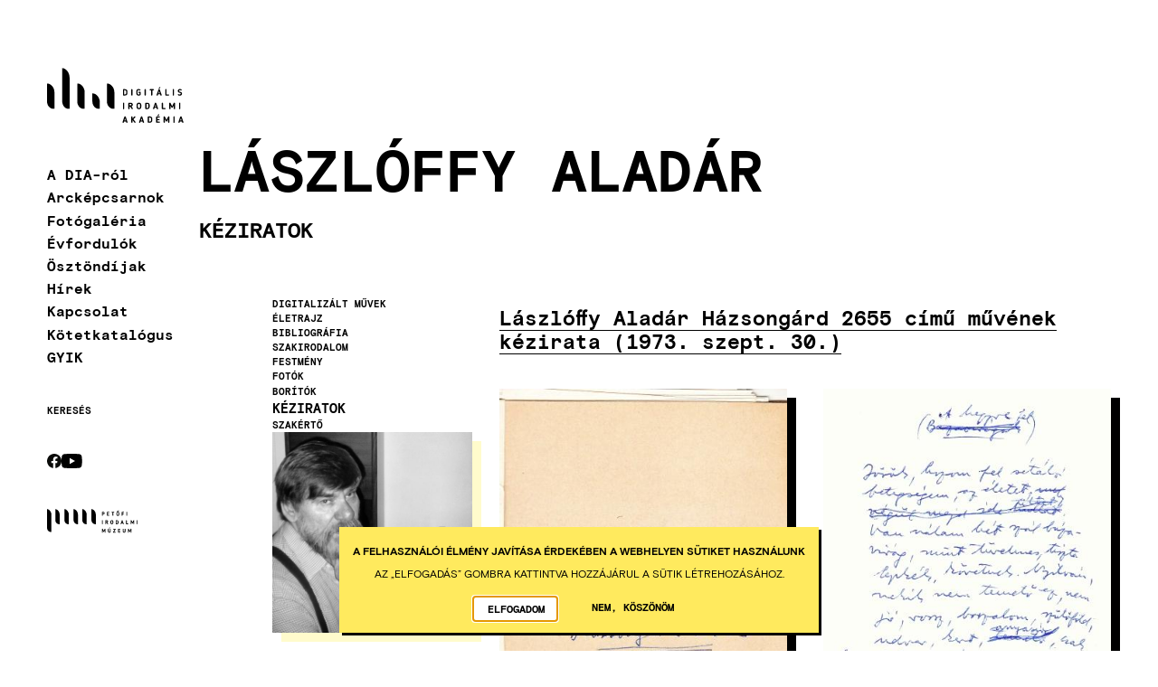

--- FILE ---
content_type: text/html; charset=UTF-8
request_url: https://dia.hu/dia-szerzok/laszloffy-aladar/keziratok
body_size: 8385
content:
<!DOCTYPE html>
<!--                                                               -
                                                                 .ho```
                    ..                                         `os``hmo           .+s+                     -smm`
                   .My                                          .  d+           -hMMM+                   .hMMN:
                  `hN.:+++:                                        -           +s.om:                   odsMd.                                    ..
                  oMMmy+/yM`                                                  sd+o:     +mm:          .do/h/       `:`                           :NM-
                 +MNo`   +M`                                              `-+md+`       -NMo         -Nmhh.      .smy.                          +y:N+
               :dNo`     ms              integralvision.eu```  ``.-://++////N/           :NM.       oMm/`     `+hy/`                           od` od
            .omMs`      sy              sMMMMMMNdyssosss+oMMNhhhhs+:---    s:     `       `.      sNN+        /:                              +y`  /M- `
         `+dMMd-     -o+-             `/hMMdo:`        ./hN/         +M+  oh  .:+yy`             `mh.  .+y+                                  +y   -m+-NNNy`
       -ymosMo       .             -odMMd/`         `+hMMy`         -y+/+mho++-:M/              :m+  :yo-oMh-     -:/my    -ods     `-+s/  -y+   oN--N+ .hh`
     /dd/`om-     `ohd+        -+hh+oMN/         `:sm: d:          s/   +o     sy            -syd. -ho``+dMm.  -oo- -m-`/oo/-sm:/oooo:sN:oo/    .Ndss.    :yhhy+
   :do. .dy`     .NMMy.     :ymy/` `dN.      -/shy+dmsy:          y-   y+      yd//:`       /:ss  yo``++`-Mh/-/-    so:/.     -:-`    -+:`       `-`        `dMN
 .hh. `sy-    :/sNN+`    :smy:     `mNsoosyddy+.   `+-           y:  .y:        `.         sMd-  yMs++`   ..                                                `mMh
/d/ `om/     `o:+Ns  `/yyo-         `oy/.``                     y:  +s`                    +/    --`                                                        sMm.
N:-smo`          -yyyy-                                        y: `s/                                                                                       oM+
:dNo                                                          +s :y-                                                                                        hM-
                                                              smy/                                                                                          hMs
                                                                                                                                                            hMy
                                                                                                                                                            .-` -->
<html lang="hu" dir="ltr">
  <head>
    <meta charset="utf-8" />
<meta name="SKYPE_TOOLBAR" content="SKYPE_TOOLBAR_PARSER_COMPATIBLE" />
<meta name="format-detection" content="telephone=no" />
<link rel="apple-touch-icon" sizes="180x180" href="/profiles/dia/themes/dia_theme/assets/img/icons/apple-touch-icon.png" />
<link rel="icon" type="image/png" sizes="32x32" href="/profiles/dia/themes/dia_theme/assets/img/icons/favicon-32x32.png" />
<link rel="icon" type="image/png" sizes="16x16" href="/profiles/dia/themes/dia_theme/assets/img/icons/favicon-16x16.png" />
<link rel="shortcut icon" href="/profiles/dia/themes/dia_theme/assets/img/icons/favicon.ico" />
<meta name="theme-color" content="#ffffff" />
<script>window.dataLayer = window.dataLayer || [];function gtag(){dataLayer.push(arguments)};gtag("js", new Date());gtag("set", "developer_id.dMDhkMT", true);gtag("config", "G-ESNWFLKE0V", {"groups":"default","page_placeholder":"PLACEHOLDER_page_location"});</script>
<meta name="Generator" content="Drupal 10 (https://www.drupal.org)" />
<meta name="MobileOptimized" content="width" />
<meta name="HandheldFriendly" content="true" />
<meta name="viewport" content="width=device-width, initial-scale=1.0" />
<link rel="alternate" hreflang="hu" href="https://dia.hu/dia-szerzok/laszloffy-aladar" />
<link rel="canonical" href="https://dia.hu/dia-szerzok/laszloffy-aladar" />
<link rel="shortlink" href="https://dia.hu/node/2281" />
<script src="/sites/default/files/eu_cookie_compliance/eu_cookie_compliance.script.js?t8hu8e" defer></script>

    <title>Lászlóffy Aladár: Kéziratok | Digitális Irodalmi Akadémia</title>
    <link rel="stylesheet" media="all" href="/sites/default/files/css/css_RDXa6L0M5bkYMcAj5RKYypH3nkiiMFdX1zecrG9lix0.css?delta=0&amp;language=hu&amp;theme=dia_theme&amp;include=eJxtjW0KwjAQRC-UkiOFbTrExf0o2Si0p7ctoiD-mjePganekc27kvCOtDCVcYMiN_GZZIqxCVtLeJTqfmccoaswWUX-J8tMHWllPSCQaVG2b4U9ubspbHzk-_DEX6eIoIZIscWAXpsXX5RFlw" />
<link rel="stylesheet" media="all" href="/sites/default/files/css/css_oWTxGOLDXZED20cbkIMTsJE--yYWzt6eMN8Ir-4dy58.css?delta=1&amp;language=hu&amp;theme=dia_theme&amp;include=eJxtjW0KwjAQRC-UkiOFbTrExf0o2Si0p7ctoiD-mjePganekc27kvCOtDCVcYMiN_GZZIqxCVtLeJTqfmccoaswWUX-J8tMHWllPSCQaVG2b4U9ubspbHzk-_DEX6eIoIZIscWAXpsXX5RFlw" />

    
  </head>
  <body class="env--live path-node page-node-type-author" data-env="live">
        <a href="#main-content" class="visually-hidden focusable skip-link">
      Ugrás a tartalomra
    </a>
    
      <div class="dialog-off-canvas-main-canvas" data-off-canvas-main-canvas>
    <div class="layout-container">
  <header role="banner" class="layout-header">
    <div class="container header-container">
      <div class="header-container-inside">
        <input id="menu-visible" type="checkbox" class="hidden collapse-switch" />
        <label class="header-toggle" for="menu-visible">
          <i class="line"></i>
          <i class="line"></i>
          <i class="line"></i>
        </label>
        <div class="header-logo"><a href="/" class="header-logo-link"><img src="/profiles/dia/themes/dia_theme/assets/img/logo.svg" alt="DIA logo" class="header-logo-img"/></a></div>
        <div class="header-collapse">
            <div class="region region-navigation-collapsible">
    <nav role="navigation" aria-labelledby="block-mainnavigation-menu" id="block-mainnavigation" class="block-mainnavigation block block-menu navigation menu--main">
            
  <h2 class="visually-hidden" id="block-mainnavigation-menu">Fő navigáció</h2>
  

        
              <ul class="menu">
                    <li class="menu-item menu-item--collapsed">
        <a href="/az-akademiarol" data-drupal-link-system-path="node/42353">A DIA-ról</a>
              </li>
                <li class="menu-item">
        <a href="/arckepcsarnok" data-drupal-link-system-path="node/41202">Arcképcsarnok</a>
              </li>
                <li class="menu-item">
        <a href="/dia-fotogaleria" data-drupal-link-system-path="node/41397">Fotógaléria</a>
              </li>
                <li class="menu-item">
        <a href="/evfordulok" data-drupal-link-system-path="anniversaries">Évfordulók</a>
              </li>
                <li class="menu-item menu-item--collapsed">
        <a href="/osztondijak" data-drupal-link-system-path="node/2190270">Ösztöndíjak</a>
              </li>
                <li class="menu-item">
        <a href="/hirek" data-drupal-link-system-path="news">Hírek</a>
              </li>
                <li class="menu-item">
        <a href="/kapcsolat" data-drupal-link-system-path="node/1117680">Kapcsolat</a>
              </li>
                <li class="menu-item menu-item--collapsed">
        <a href="/katalogus" data-drupal-link-system-path="catalogue">Kötetkatalógus</a>
              </li>
                <li class="menu-item">
        <a href="/gyik" data-drupal-link-system-path="node/4793927">GYIK</a>
              </li>
        </ul>
  


  </nav>
<nav role="navigation" aria-labelledby="block-secondary-navigation-menu" id="block-secondary-navigation" class="block block-menu navigation menu--secondary-navigation">
            
  <h2 class="visually-hidden" id="block-secondary-navigation-menu">Secondary navigation</h2>
  

        
              <ul class="menu">
                    <li class="menu-item">
        <a href="/kereses" data-drupal-link-system-path="search">Keresés</a>
              </li>
        </ul>
  


  </nav>
<nav role="navigation" aria-labelledby="block-socials-menu" id="block-socials" class="block block-menu navigation menu--socials">
            
  <h2 class="visually-hidden" id="block-socials-menu">Socials</h2>
  

        
              <ul class="menu">
                    <li class="menu-item">
        <a href="https://www.facebook.com/profile.php?id=100064329416136" target="_blank" class="menu--link" rel="nofollow">Facebook</a>
              </li>
                <li class="menu-item">
        <a href="https://www.youtube.com/@PetofiIrodalmiMuzeum-PIM/search?query=dia" target="_blank" class="menu--link" rel="nofollow">YouTube</a>
              </li>
        </ul>
  


  </nav>

  </div>


                    <a href="https://pim.hu/" target="_blank" class="pim-logo">
            <img src="/modules/custom/pim_shared_modules/theme/assets/img/logo.svg" alt="Petőfi Irodalmi Múzeum" width="100" height="27" />
          </a>
                  </div>
      </div>
    </div>
  </header>

  <main role="main" class="container">
    <a id="main-content" tabindex="-1"></a>    <div class="layout-content">
              <div class="layout-sidebar">
            <div class="region region-sidebar-first">
    <section id="block-breadcrumbs" class="block clearfix block-breadcrumbs">
  
    

        <nav class="breadcrumb" role="navigation" aria-labelledby="system-breadcrumb">
    <h2 id="system-breadcrumb" class="visually-hidden">Morzsa</h2>
    <ol class="breadcrumb--list">
          <li class="breadcrumb--list-item">
        <a href="/" hreflang="hu">DIA</a>              </li>
          <li class="breadcrumb--list-item">
        <a href="/authors" hreflang="hu">Szerzők</a>              </li>
          <li data-author-list="4500000" class="breadcrumb--list-item">
        <a href="/dia-szerzok" data-author-list="4500000" data-author-default-list="1" hreflang="hu">DIA-tagok</a>              </li>
        </ol>
  </nav>

  </section>
<section id="block-node-sidebar" class="block clearfix block-node-sidebar">
  
    

      <div class="node node-author node--node_sidebar node-author-node_sidebar node--type-author node--view-mode-node-sidebar node--author--node-sidebar">
  
            <div data-item-count="1" data-field-entity-type="node" data-field-entity-bundle="author" data-field-entity-view-mode="node_sidebar" data-field-name="field_lead_image" data-field-type="entity_reference" class="node--author--node-sidebar--field-lead-image node--node-sidebar--field-lead-image field field--name-field-lead-image field--type-entity-reference field--label-hidden node--author--node_sidebar--item node--node_sidebar--item field--item"><article class="media media--type-image media--view-mode-teaser-with-image-title">
  
      
  <div data-item-count="1" data-field-entity-type="media" data-field-entity-bundle="image" data-field-entity-view-mode="teaser_with_image_title" data-field-name="field_media_image" data-field-type="image" class="media--image--teaser-with-image-title--field-media-image media--teaser-with-image-title--field-media-image field field--name-field-media-image field--type-image field--label-visually_hidden">
    <div class="field--label sr-only">Kép</div>
              <div data-item-delta="0" class="media--image--teaser_with_image_title--item media--teaser_with_image_title--item field--item">  <img loading="lazy" src="/sites/default/files/styles/large_with_title/public/people/author_picture/laszloffy_aladar-portre.jpg?itok=4HVEKH5J" class="image-style-large-with-title" />


</div>
          </div>

  </article>
</div>
      <div class="author--in-page-navigation--wrapper block-navigation item-list"><ul class="author--in-page-navigation"><li class="author--in-page-navigation--item"><a href="/dia-szerzok/laszloffy-aladar" class="author--in-page-navigation--link" hreflang="hu">Digitalizált művek</a></li><li class="author--in-page-navigation--item"><a href="/dia-szerzok/laszloffy-aladar/eletrajz" class="author--in-page-navigation--link">Életrajz</a></li><li class="author--in-page-navigation--item"><a href="/dia-szerzok/laszloffy-aladar/bibliografia" class="author--in-page-navigation--link">Bibliográfia</a></li><li class="author--in-page-navigation--item"><a href="/dia-szerzok/laszloffy-aladar/szakirodalom" class="author--in-page-navigation--link">Szakirodalom</a></li><li class="author--in-page-navigation--item"><a href="/dia-szerzok/laszloffy-aladar/festmeny" class="author--in-page-navigation--link">Festmény</a></li><li class="author--in-page-navigation--item"><a href="/dia-szerzok/laszloffy-aladar/fotok" class="author--in-page-navigation--link">Fotók</a></li><li class="author--in-page-navigation--item"><a href="/dia-szerzok/laszloffy-aladar/boritok" class="author--in-page-navigation--link">Borítók</a></li><li class="author--in-page-navigation--item" data-active="1"><a href="/dia-szerzok/laszloffy-aladar/keziratok" class="author--in-page-navigation--link is-active" data-active="1">Kéziratok</a></li><li class="author--in-page-navigation--item"><a href="/dia-szerzok/laszloffy-aladar/szakerto" class="author--in-page-navigation--link">Szakértő</a></li></ul></div>
</div>

  </section>

  </div>

        </div>
            <div class="layout-content-header">
          <div class="region region-header">
    <section id="block-pagetitle" class="block clearfix block-pagetitle">
  
    

      
  <h1 class="page-title"><span class="page-title--name">Lászlóffy Aladár</span><span class="page-title--separator">:</span> <span class="page-title--subpage">Kéziratok</span></h1>
  

  </section>
<div data-drupal-messages-fallback class="hidden"></div>

  </div>

      </div>
      <div class="layout-main">
          <div class="region region-content">
    <section id="block-mainpagecontent" class="block clearfix block-mainpagecontent">
  
    

      <article class="node node-author node--full node-author-full node--type-author node--view-mode-full node--author--full">
  
    

  
  <div class="node__content">
    
<div  class="paragraph--type--text">
    <article class="node node-manuscript node--embedded node-manuscript-embedded node--type-manuscript node--promoted node--view-mode-embedded node--manuscript--embedded">
  
      <h2 class="node-title">
      <a  href="/dia-kezirat/laszloffy-aladar-hazsongard-2655-cimu-muvenek-kezirata-1973-szept-30" rel="bookmark"><span data-item-count="1" data-field-entity-type="node" data-field-entity-bundle="manuscript" data-field-entity-view-mode="embedded" data-field-name="title" data-field-type="string" class="node--manuscript--embedded--title node--embedded--title field field--name-title field--type-string field--label-hidden">Lászlóffy Aladár Házsongárd 2655 című művének kézirata (1973. szept. 30.)</span>
</a>
    </h2>
    

  
  <div class="node__content">
      
<div class="pictures-image-count--15 pictures-carousel--1 node--manuscript--embedded--field-picture-gallery node--embedded--field-picture-gallery paragraph--type--media field field--name-field-picture-gallery field--type-entity-reference field--label-hidden" data-item-count="15" data-field-entity-type="node" data-field-entity-bundle="manuscript" data-field-entity-view-mode="embedded" data-field-name="field_picture_gallery" data-field-type="entity_reference" data-gallery-display-mode="masonry">
          <label
        class="pictures-modal-visible" for="pictures-modal-state-field_picture_gallery--2195652"
        data-item-delta="0"
      >
        <article class="media media--type-image media--view-mode-gallery">
  
      <div class="media--modal-wrapper">
      <div class="media--modal-title">
                  Lászlóffy Aladár Házsongárd 2655 című művének kézirata (1973. szept. 30.)  1
              </div>

      <div class="media--modal-image">
        
  <div data-item-count="1" data-field-entity-type="media" data-field-entity-bundle="image" data-field-entity-view-mode="gallery" data-field-name="field_media_image" data-field-type="image" class="media--image--gallery--field-media-image media--gallery--field-media-image field field--name-field-media-image field--type-image field--label-visually_hidden">
    <div class="field--label sr-only">Kép</div>
              <div data-item-delta="0" class="media--image--gallery--item media--gallery--item field--item">  <img loading="lazy" src="/sites/default/files/styles/gallery/public/dia_manuscript/manuscript_images/hazsongard_2655_1973._szet._30._kezirat_01.jpg?itok=OFh92sCT" width="401" height="813" alt="" class="image-style-gallery" />


</div>
          </div>

      </div>

      <div class="media--modal-credit">
         A DIA-n látható fényképek közlési jogát tulajdonosaik kizárólag a honlap számára bocsátották rendelkezésre. A fotók nem a Petőfi Irodalmi Múzeum tulajdonát képezik, így azokat nem tudjuk a kutatók és érdeklődők rendelkezésére bocsátani.
      </div>
    </div>
  </article>

      </label>
          <label
        class="pictures-modal-visible" for="pictures-modal-state-field_picture_gallery--2195652"
        data-item-delta="1"
      >
        <article class="media media--type-image media--view-mode-gallery">
  
      <div class="media--modal-wrapper">
      <div class="media--modal-title">
                  Lászlóffy Aladár Házsongárd 2655 című művének kézirata (1973. szept. 30.)  2
              </div>

      <div class="media--modal-image">
        
  <div data-item-count="1" data-field-entity-type="media" data-field-entity-bundle="image" data-field-entity-view-mode="gallery" data-field-name="field_media_image" data-field-type="image" class="media--image--gallery--field-media-image media--gallery--field-media-image field field--name-field-media-image field--type-image field--label-visually_hidden">
    <div class="field--label sr-only">Kép</div>
              <div data-item-delta="0" class="media--image--gallery--item media--gallery--item field--item">  <img loading="lazy" src="/sites/default/files/styles/gallery/public/dia_manuscript/manuscript_images/hazsongard_2655_1973._szet._30._kezirat_02_0.jpg?itok=rYXlUOPP" width="401" height="813" alt="" class="image-style-gallery" />


</div>
          </div>

      </div>

      <div class="media--modal-credit">
         A DIA-n látható fényképek közlési jogát tulajdonosaik kizárólag a honlap számára bocsátották rendelkezésre. A fotók nem a Petőfi Irodalmi Múzeum tulajdonát képezik, így azokat nem tudjuk a kutatók és érdeklődők rendelkezésére bocsátani.
      </div>
    </div>
  </article>

      </label>
          <label
        class="pictures-modal-visible" for="pictures-modal-state-field_picture_gallery--2195652"
        data-item-delta="2"
      >
        <article class="media media--type-image media--view-mode-gallery">
  
      <div class="media--modal-wrapper">
      <div class="media--modal-title">
                  Lászlóffy Aladár Házsongárd 2655 című művének kézirata (1973. szept. 30.)  3
              </div>

      <div class="media--modal-image">
        
  <div data-item-count="1" data-field-entity-type="media" data-field-entity-bundle="image" data-field-entity-view-mode="gallery" data-field-name="field_media_image" data-field-type="image" class="media--image--gallery--field-media-image media--gallery--field-media-image field field--name-field-media-image field--type-image field--label-visually_hidden">
    <div class="field--label sr-only">Kép</div>
              <div data-item-delta="0" class="media--image--gallery--item media--gallery--item field--item">  <img loading="lazy" src="/sites/default/files/styles/gallery/public/dia_manuscript/manuscript_images/hazsongard_2655_1973._szet._30._kezirat_03.jpg?itok=PWeKFMtf" width="401" height="813" alt="" class="image-style-gallery" />


</div>
          </div>

      </div>

      <div class="media--modal-credit">
         A DIA-n látható fényképek közlési jogát tulajdonosaik kizárólag a honlap számára bocsátották rendelkezésre. A fotók nem a Petőfi Irodalmi Múzeum tulajdonát képezik, így azokat nem tudjuk a kutatók és érdeklődők rendelkezésére bocsátani.
      </div>
    </div>
  </article>

      </label>
          <label
        class="pictures-modal-visible" for="pictures-modal-state-field_picture_gallery--2195652"
        data-item-delta="3"
      >
        <article class="media media--type-image media--view-mode-gallery">
  
      <div class="media--modal-wrapper">
      <div class="media--modal-title">
                  Lászlóffy Aladár Házsongárd 2655 című művének kézirata (1973. szept. 30.)  4
              </div>

      <div class="media--modal-image">
        
  <div data-item-count="1" data-field-entity-type="media" data-field-entity-bundle="image" data-field-entity-view-mode="gallery" data-field-name="field_media_image" data-field-type="image" class="media--image--gallery--field-media-image media--gallery--field-media-image field field--name-field-media-image field--type-image field--label-visually_hidden">
    <div class="field--label sr-only">Kép</div>
              <div data-item-delta="0" class="media--image--gallery--item media--gallery--item field--item">  <img loading="lazy" src="/sites/default/files/styles/gallery/public/dia_manuscript/manuscript_images/hazsongard_2655_1973._szet._30._kezirat_04.jpg?itok=Y3QGB27o" width="401" height="813" alt="" class="image-style-gallery" />


</div>
          </div>

      </div>

      <div class="media--modal-credit">
         A DIA-n látható fényképek közlési jogát tulajdonosaik kizárólag a honlap számára bocsátották rendelkezésre. A fotók nem a Petőfi Irodalmi Múzeum tulajdonát képezik, így azokat nem tudjuk a kutatók és érdeklődők rendelkezésére bocsátani.
      </div>
    </div>
  </article>

      </label>
          <label
        class="pictures-modal-visible" for="pictures-modal-state-field_picture_gallery--2195652"
        data-item-delta="4"
      >
        <article class="media media--type-image media--view-mode-gallery">
  
      <div class="media--modal-wrapper">
      <div class="media--modal-title">
                  Lászlóffy Aladár Házsongárd 2655 című művének kézirata (1973. szept. 30.)  5
              </div>

      <div class="media--modal-image">
        
  <div data-item-count="1" data-field-entity-type="media" data-field-entity-bundle="image" data-field-entity-view-mode="gallery" data-field-name="field_media_image" data-field-type="image" class="media--image--gallery--field-media-image media--gallery--field-media-image field field--name-field-media-image field--type-image field--label-visually_hidden">
    <div class="field--label sr-only">Kép</div>
              <div data-item-delta="0" class="media--image--gallery--item media--gallery--item field--item">  <img loading="lazy" src="/sites/default/files/styles/gallery/public/dia_manuscript/manuscript_images/hazsongard_2655_1973._szet._30._kezirat_05.jpg?itok=UMwMFflg" width="401" height="813" alt="" class="image-style-gallery" />


</div>
          </div>

      </div>

      <div class="media--modal-credit">
         A DIA-n látható fényképek közlési jogát tulajdonosaik kizárólag a honlap számára bocsátották rendelkezésre. A fotók nem a Petőfi Irodalmi Múzeum tulajdonát képezik, így azokat nem tudjuk a kutatók és érdeklődők rendelkezésére bocsátani.
      </div>
    </div>
  </article>

      </label>
          <label
        class="pictures-modal-visible" for="pictures-modal-state-field_picture_gallery--2195652"
        data-item-delta="5"
      >
        <article class="media media--type-image media--view-mode-gallery">
  
      <div class="media--modal-wrapper">
      <div class="media--modal-title">
                  Lászlóffy Aladár Házsongárd 2655 című művének kézirata (1973. szept. 30.)  6
              </div>

      <div class="media--modal-image">
        
  <div data-item-count="1" data-field-entity-type="media" data-field-entity-bundle="image" data-field-entity-view-mode="gallery" data-field-name="field_media_image" data-field-type="image" class="media--image--gallery--field-media-image media--gallery--field-media-image field field--name-field-media-image field--type-image field--label-visually_hidden">
    <div class="field--label sr-only">Kép</div>
              <div data-item-delta="0" class="media--image--gallery--item media--gallery--item field--item">  <img loading="lazy" src="/sites/default/files/styles/gallery/public/dia_manuscript/manuscript_images/hazsongard_2655_1973._szet._30._kezirat_06.jpg?itok=lfEqGe5d" width="401" height="813" alt="" class="image-style-gallery" />


</div>
          </div>

      </div>

      <div class="media--modal-credit">
         A DIA-n látható fényképek közlési jogát tulajdonosaik kizárólag a honlap számára bocsátották rendelkezésre. A fotók nem a Petőfi Irodalmi Múzeum tulajdonát képezik, így azokat nem tudjuk a kutatók és érdeklődők rendelkezésére bocsátani.
      </div>
    </div>
  </article>

      </label>
          <label
        class="pictures-modal-visible" for="pictures-modal-state-field_picture_gallery--2195652"
        data-item-delta="6"
      >
        <article class="media media--type-image media--view-mode-gallery">
  
      <div class="media--modal-wrapper">
      <div class="media--modal-title">
                  Lászlóffy Aladár Házsongárd 2655 című művének kézirata (1973. szept. 30.)  7
              </div>

      <div class="media--modal-image">
        
  <div data-item-count="1" data-field-entity-type="media" data-field-entity-bundle="image" data-field-entity-view-mode="gallery" data-field-name="field_media_image" data-field-type="image" class="media--image--gallery--field-media-image media--gallery--field-media-image field field--name-field-media-image field--type-image field--label-visually_hidden">
    <div class="field--label sr-only">Kép</div>
              <div data-item-delta="0" class="media--image--gallery--item media--gallery--item field--item">  <img loading="lazy" src="/sites/default/files/styles/gallery/public/dia_manuscript/manuscript_images/hazsongard_2655_1973._szet._30._kezirat_07.jpg?itok=sQotI20Y" width="401" height="813" alt="" class="image-style-gallery" />


</div>
          </div>

      </div>

      <div class="media--modal-credit">
         A DIA-n látható fényképek közlési jogát tulajdonosaik kizárólag a honlap számára bocsátották rendelkezésre. A fotók nem a Petőfi Irodalmi Múzeum tulajdonát képezik, így azokat nem tudjuk a kutatók és érdeklődők rendelkezésére bocsátani.
      </div>
    </div>
  </article>

      </label>
          <label
        class="pictures-modal-visible" for="pictures-modal-state-field_picture_gallery--2195652"
        data-item-delta="7"
      >
        <article class="media media--type-image media--view-mode-gallery">
  
      <div class="media--modal-wrapper">
      <div class="media--modal-title">
                  Lászlóffy Aladár Házsongárd 2655 című művének kézirata (1973. szept. 30.)  8
              </div>

      <div class="media--modal-image">
        
  <div data-item-count="1" data-field-entity-type="media" data-field-entity-bundle="image" data-field-entity-view-mode="gallery" data-field-name="field_media_image" data-field-type="image" class="media--image--gallery--field-media-image media--gallery--field-media-image field field--name-field-media-image field--type-image field--label-visually_hidden">
    <div class="field--label sr-only">Kép</div>
              <div data-item-delta="0" class="media--image--gallery--item media--gallery--item field--item">  <img loading="lazy" src="/sites/default/files/styles/gallery/public/dia_manuscript/manuscript_images/hazsongard_2655_1973._szet._30._kezirat_08.jpg?itok=g6HXfNUB" width="401" height="813" alt="" class="image-style-gallery" />


</div>
          </div>

      </div>

      <div class="media--modal-credit">
         A DIA-n látható fényképek közlési jogát tulajdonosaik kizárólag a honlap számára bocsátották rendelkezésre. A fotók nem a Petőfi Irodalmi Múzeum tulajdonát képezik, így azokat nem tudjuk a kutatók és érdeklődők rendelkezésére bocsátani.
      </div>
    </div>
  </article>

      </label>
          <label
        class="pictures-modal-visible" for="pictures-modal-state-field_picture_gallery--2195652"
        data-item-delta="8"
      >
        <article class="media media--type-image media--view-mode-gallery">
  
      <div class="media--modal-wrapper">
      <div class="media--modal-title">
                  Lászlóffy Aladár Házsongárd 2655 című művének kézirata (1973. szept. 30.)  9
              </div>

      <div class="media--modal-image">
        
  <div data-item-count="1" data-field-entity-type="media" data-field-entity-bundle="image" data-field-entity-view-mode="gallery" data-field-name="field_media_image" data-field-type="image" class="media--image--gallery--field-media-image media--gallery--field-media-image field field--name-field-media-image field--type-image field--label-visually_hidden">
    <div class="field--label sr-only">Kép</div>
              <div data-item-delta="0" class="media--image--gallery--item media--gallery--item field--item">  <img loading="lazy" src="/sites/default/files/styles/gallery/public/dia_manuscript/manuscript_images/hazsongard_2655_1973._szet._30._kezirat_09.jpg?itok=5vZ-PV1D" width="401" height="813" alt="" class="image-style-gallery" />


</div>
          </div>

      </div>

      <div class="media--modal-credit">
         A DIA-n látható fényképek közlési jogát tulajdonosaik kizárólag a honlap számára bocsátották rendelkezésre. A fotók nem a Petőfi Irodalmi Múzeum tulajdonát képezik, így azokat nem tudjuk a kutatók és érdeklődők rendelkezésére bocsátani.
      </div>
    </div>
  </article>

      </label>
          <label
        class="pictures-modal-visible" for="pictures-modal-state-field_picture_gallery--2195652"
        data-item-delta="9"
      >
        <article class="media media--type-image media--view-mode-gallery">
  
      <div class="media--modal-wrapper">
      <div class="media--modal-title">
                  Lászlóffy Aladár Házsongárd 2655 című művének kézirata (1973. szept. 30.)  10
              </div>

      <div class="media--modal-image">
        
  <div data-item-count="1" data-field-entity-type="media" data-field-entity-bundle="image" data-field-entity-view-mode="gallery" data-field-name="field_media_image" data-field-type="image" class="media--image--gallery--field-media-image media--gallery--field-media-image field field--name-field-media-image field--type-image field--label-visually_hidden">
    <div class="field--label sr-only">Kép</div>
              <div data-item-delta="0" class="media--image--gallery--item media--gallery--item field--item">  <img loading="lazy" src="/sites/default/files/styles/gallery/public/dia_manuscript/manuscript_images/hazsongard_2655_1973._szet._30._kezirat_10.jpg?itok=qXnfLJIp" width="401" height="813" alt="" class="image-style-gallery" />


</div>
          </div>

      </div>

      <div class="media--modal-credit">
         A DIA-n látható fényképek közlési jogát tulajdonosaik kizárólag a honlap számára bocsátották rendelkezésre. A fotók nem a Petőfi Irodalmi Múzeum tulajdonát képezik, így azokat nem tudjuk a kutatók és érdeklődők rendelkezésére bocsátani.
      </div>
    </div>
  </article>

      </label>
          <label
        class="pictures-modal-visible" for="pictures-modal-state-field_picture_gallery--2195652"
        data-item-delta="10"
      >
        <article class="media media--type-image media--view-mode-gallery">
  
      <div class="media--modal-wrapper">
      <div class="media--modal-title">
                  Lászlóffy Aladár Házsongárd 2655 című művének kézirata (1973. szept. 30.)  11
              </div>

      <div class="media--modal-image">
        
  <div data-item-count="1" data-field-entity-type="media" data-field-entity-bundle="image" data-field-entity-view-mode="gallery" data-field-name="field_media_image" data-field-type="image" class="media--image--gallery--field-media-image media--gallery--field-media-image field field--name-field-media-image field--type-image field--label-visually_hidden">
    <div class="field--label sr-only">Kép</div>
              <div data-item-delta="0" class="media--image--gallery--item media--gallery--item field--item">  <img loading="lazy" src="/sites/default/files/styles/gallery/public/dia_manuscript/manuscript_images/hazsongard_2655_1973._szet._30._kezirat_11.jpg?itok=HdgxsJyM" width="401" height="813" alt="" class="image-style-gallery" />


</div>
          </div>

      </div>

      <div class="media--modal-credit">
         A DIA-n látható fényképek közlési jogát tulajdonosaik kizárólag a honlap számára bocsátották rendelkezésre. A fotók nem a Petőfi Irodalmi Múzeum tulajdonát képezik, így azokat nem tudjuk a kutatók és érdeklődők rendelkezésére bocsátani.
      </div>
    </div>
  </article>

      </label>
          <label
        class="pictures-modal-visible" for="pictures-modal-state-field_picture_gallery--2195652"
        data-item-delta="11"
      >
        <article class="media media--type-image media--view-mode-gallery">
  
      <div class="media--modal-wrapper">
      <div class="media--modal-title">
                  Lászlóffy Aladár Házsongárd 2655 című művének kézirata (1973. szept. 30.)  12
              </div>

      <div class="media--modal-image">
        
  <div data-item-count="1" data-field-entity-type="media" data-field-entity-bundle="image" data-field-entity-view-mode="gallery" data-field-name="field_media_image" data-field-type="image" class="media--image--gallery--field-media-image media--gallery--field-media-image field field--name-field-media-image field--type-image field--label-visually_hidden">
    <div class="field--label sr-only">Kép</div>
              <div data-item-delta="0" class="media--image--gallery--item media--gallery--item field--item">  <img loading="lazy" src="/sites/default/files/styles/gallery/public/dia_manuscript/manuscript_images/hazsongard_2655_1973._szet._30._kezirat_12.jpg?itok=U-LpXZEi" width="401" height="813" alt="" class="image-style-gallery" />


</div>
          </div>

      </div>

      <div class="media--modal-credit">
         A DIA-n látható fényképek közlési jogát tulajdonosaik kizárólag a honlap számára bocsátották rendelkezésre. A fotók nem a Petőfi Irodalmi Múzeum tulajdonát képezik, így azokat nem tudjuk a kutatók és érdeklődők rendelkezésére bocsátani.
      </div>
    </div>
  </article>

      </label>
          <label
        class="pictures-modal-visible" for="pictures-modal-state-field_picture_gallery--2195652"
        data-item-delta="12"
      >
        <article class="media media--type-image media--view-mode-gallery">
  
      <div class="media--modal-wrapper">
      <div class="media--modal-title">
                  Lászlóffy Aladár Házsongárd 2655 című művének kézirata (1973. szept. 30.)  13
              </div>

      <div class="media--modal-image">
        
  <div data-item-count="1" data-field-entity-type="media" data-field-entity-bundle="image" data-field-entity-view-mode="gallery" data-field-name="field_media_image" data-field-type="image" class="media--image--gallery--field-media-image media--gallery--field-media-image field field--name-field-media-image field--type-image field--label-visually_hidden">
    <div class="field--label sr-only">Kép</div>
              <div data-item-delta="0" class="media--image--gallery--item media--gallery--item field--item">  <img loading="lazy" src="/sites/default/files/styles/gallery/public/dia_manuscript/manuscript_images/hazsongard_2655_1973._szet._30._kezirat_13_0.jpg?itok=at8T4nPb" width="393" height="808" alt="" class="image-style-gallery" />


</div>
          </div>

      </div>

      <div class="media--modal-credit">
         A DIA-n látható fényképek közlési jogát tulajdonosaik kizárólag a honlap számára bocsátották rendelkezésre. A fotók nem a Petőfi Irodalmi Múzeum tulajdonát képezik, így azokat nem tudjuk a kutatók és érdeklődők rendelkezésére bocsátani.
      </div>
    </div>
  </article>

      </label>
          <label
        class="pictures-modal-visible" for="pictures-modal-state-field_picture_gallery--2195652"
        data-item-delta="13"
      >
        <article class="media media--type-image media--view-mode-gallery">
  
      <div class="media--modal-wrapper">
      <div class="media--modal-title">
                  Lászlóffy Aladár Házsongárd 2655 című művének kézirata (1973. szept. 30.)  14
              </div>

      <div class="media--modal-image">
        
  <div data-item-count="1" data-field-entity-type="media" data-field-entity-bundle="image" data-field-entity-view-mode="gallery" data-field-name="field_media_image" data-field-type="image" class="media--image--gallery--field-media-image media--gallery--field-media-image field field--name-field-media-image field--type-image field--label-visually_hidden">
    <div class="field--label sr-only">Kép</div>
              <div data-item-delta="0" class="media--image--gallery--item media--gallery--item field--item">  <img loading="lazy" src="/sites/default/files/styles/gallery/public/dia_manuscript/manuscript_images/hazsongard_2655_1973._szet._30._kezirat_14.jpg?itok=goBdiAMl" width="401" height="813" alt="" class="image-style-gallery" />


</div>
          </div>

      </div>

      <div class="media--modal-credit">
         A DIA-n látható fényképek közlési jogát tulajdonosaik kizárólag a honlap számára bocsátották rendelkezésre. A fotók nem a Petőfi Irodalmi Múzeum tulajdonát képezik, így azokat nem tudjuk a kutatók és érdeklődők rendelkezésére bocsátani.
      </div>
    </div>
  </article>

      </label>
          <label
        class="pictures-modal-visible" for="pictures-modal-state-field_picture_gallery--2195652"
        data-item-delta="14"
      >
        <article class="media media--type-image media--view-mode-gallery">
  
      <div class="media--modal-wrapper">
      <div class="media--modal-title">
                  Lászlóffy Aladár Házsongárd 2655 című művének kézirata (1973. szept. 30.)  15
              </div>

      <div class="media--modal-image">
        
  <div data-item-count="1" data-field-entity-type="media" data-field-entity-bundle="image" data-field-entity-view-mode="gallery" data-field-name="field_media_image" data-field-type="image" class="media--image--gallery--field-media-image media--gallery--field-media-image field field--name-field-media-image field--type-image field--label-visually_hidden">
    <div class="field--label sr-only">Kép</div>
              <div data-item-delta="0" class="media--image--gallery--item media--gallery--item field--item">  <img loading="lazy" src="/sites/default/files/styles/gallery/public/dia_manuscript/manuscript_images/hazsongard_2655_1973._szet._30._kezirat_15_0.jpg?itok=_tC7_uJr" width="401" height="813" alt="" class="image-style-gallery" />


</div>
          </div>

      </div>

      <div class="media--modal-credit">
         A DIA-n látható fényképek közlési jogát tulajdonosaik kizárólag a honlap számára bocsátották rendelkezésre. A fotók nem a Petőfi Irodalmi Múzeum tulajdonát képezik, így azokat nem tudjuk a kutatók és érdeklődők rendelkezésére bocsátani.
      </div>
    </div>
  </article>

      </label>
        <input class="pictures-modal-state" type="checkbox" id="pictures-modal-state-field_picture_gallery--2195652" />
    <div class="pictures-modal">
      <div class="container">
        <div class="pictures-modal-inner">
          <label class="pictures-modal-close" for="pictures-modal-state-field_picture_gallery--2195652" tabindex="0"></label>
          <div class="pictures-modal-stepper pictures-modal-prev" tabindex="0"></div>
          <div class="pictures-modal-stepper pictures-modal-next" tabindex="0"></div>

          <div class="pictures-image-count--15 pictures-carousel--1 node--manuscript--embedded--field-picture-gallery node--embedded--field-picture-gallery paragraph--type--media field field--name-field-picture-gallery field--type-entity-reference field--label-hidden" data-item-count="15" data-field-entity-type="node" data-field-entity-bundle="manuscript" data-field-entity-view-mode="embedded" data-field-name="field_picture_gallery" data-field-type="entity_reference" data-gallery-display-mode="masonry">
                          <div data-item-delta="0" class="node--manuscript--embedded--item node--embedded--item field--item">
                <article class="media media--type-image media--view-mode-gallery">
  
      <div class="media--modal-wrapper">
      <div class="media--modal-title">
                  Lászlóffy Aladár Házsongárd 2655 című művének kézirata (1973. szept. 30.)  1
              </div>

      <div class="media--modal-image">
        
  <div data-item-count="1" data-field-entity-type="media" data-field-entity-bundle="image" data-field-entity-view-mode="gallery" data-field-name="field_media_image" data-field-type="image" class="media--image--gallery--field-media-image media--gallery--field-media-image field field--name-field-media-image field--type-image field--label-visually_hidden">
    <div class="field--label sr-only">Kép</div>
              <div data-item-delta="0" class="media--image--gallery--item media--gallery--item field--item">  <img loading="lazy" src="/sites/default/files/styles/gallery/public/dia_manuscript/manuscript_images/hazsongard_2655_1973._szet._30._kezirat_01.jpg?itok=OFh92sCT" width="401" height="813" alt="" class="image-style-gallery" />


</div>
          </div>

      </div>

      <div class="media--modal-credit">
         A DIA-n látható fényképek közlési jogát tulajdonosaik kizárólag a honlap számára bocsátották rendelkezésre. A fotók nem a Petőfi Irodalmi Múzeum tulajdonát képezik, így azokat nem tudjuk a kutatók és érdeklődők rendelkezésére bocsátani.
      </div>
    </div>
  </article>

              </div>
                          <div data-item-delta="1" class="node--manuscript--embedded--item node--embedded--item field--item">
                <article class="media media--type-image media--view-mode-gallery">
  
      <div class="media--modal-wrapper">
      <div class="media--modal-title">
                  Lászlóffy Aladár Házsongárd 2655 című művének kézirata (1973. szept. 30.)  2
              </div>

      <div class="media--modal-image">
        
  <div data-item-count="1" data-field-entity-type="media" data-field-entity-bundle="image" data-field-entity-view-mode="gallery" data-field-name="field_media_image" data-field-type="image" class="media--image--gallery--field-media-image media--gallery--field-media-image field field--name-field-media-image field--type-image field--label-visually_hidden">
    <div class="field--label sr-only">Kép</div>
              <div data-item-delta="0" class="media--image--gallery--item media--gallery--item field--item">  <img loading="lazy" src="/sites/default/files/styles/gallery/public/dia_manuscript/manuscript_images/hazsongard_2655_1973._szet._30._kezirat_02_0.jpg?itok=rYXlUOPP" width="401" height="813" alt="" class="image-style-gallery" />


</div>
          </div>

      </div>

      <div class="media--modal-credit">
         A DIA-n látható fényképek közlési jogát tulajdonosaik kizárólag a honlap számára bocsátották rendelkezésre. A fotók nem a Petőfi Irodalmi Múzeum tulajdonát képezik, így azokat nem tudjuk a kutatók és érdeklődők rendelkezésére bocsátani.
      </div>
    </div>
  </article>

              </div>
                          <div data-item-delta="2" class="node--manuscript--embedded--item node--embedded--item field--item">
                <article class="media media--type-image media--view-mode-gallery">
  
      <div class="media--modal-wrapper">
      <div class="media--modal-title">
                  Lászlóffy Aladár Házsongárd 2655 című művének kézirata (1973. szept. 30.)  3
              </div>

      <div class="media--modal-image">
        
  <div data-item-count="1" data-field-entity-type="media" data-field-entity-bundle="image" data-field-entity-view-mode="gallery" data-field-name="field_media_image" data-field-type="image" class="media--image--gallery--field-media-image media--gallery--field-media-image field field--name-field-media-image field--type-image field--label-visually_hidden">
    <div class="field--label sr-only">Kép</div>
              <div data-item-delta="0" class="media--image--gallery--item media--gallery--item field--item">  <img loading="lazy" src="/sites/default/files/styles/gallery/public/dia_manuscript/manuscript_images/hazsongard_2655_1973._szet._30._kezirat_03.jpg?itok=PWeKFMtf" width="401" height="813" alt="" class="image-style-gallery" />


</div>
          </div>

      </div>

      <div class="media--modal-credit">
         A DIA-n látható fényképek közlési jogát tulajdonosaik kizárólag a honlap számára bocsátották rendelkezésre. A fotók nem a Petőfi Irodalmi Múzeum tulajdonát képezik, így azokat nem tudjuk a kutatók és érdeklődők rendelkezésére bocsátani.
      </div>
    </div>
  </article>

              </div>
                          <div data-item-delta="3" class="node--manuscript--embedded--item node--embedded--item field--item">
                <article class="media media--type-image media--view-mode-gallery">
  
      <div class="media--modal-wrapper">
      <div class="media--modal-title">
                  Lászlóffy Aladár Házsongárd 2655 című művének kézirata (1973. szept. 30.)  4
              </div>

      <div class="media--modal-image">
        
  <div data-item-count="1" data-field-entity-type="media" data-field-entity-bundle="image" data-field-entity-view-mode="gallery" data-field-name="field_media_image" data-field-type="image" class="media--image--gallery--field-media-image media--gallery--field-media-image field field--name-field-media-image field--type-image field--label-visually_hidden">
    <div class="field--label sr-only">Kép</div>
              <div data-item-delta="0" class="media--image--gallery--item media--gallery--item field--item">  <img loading="lazy" src="/sites/default/files/styles/gallery/public/dia_manuscript/manuscript_images/hazsongard_2655_1973._szet._30._kezirat_04.jpg?itok=Y3QGB27o" width="401" height="813" alt="" class="image-style-gallery" />


</div>
          </div>

      </div>

      <div class="media--modal-credit">
         A DIA-n látható fényképek közlési jogát tulajdonosaik kizárólag a honlap számára bocsátották rendelkezésre. A fotók nem a Petőfi Irodalmi Múzeum tulajdonát képezik, így azokat nem tudjuk a kutatók és érdeklődők rendelkezésére bocsátani.
      </div>
    </div>
  </article>

              </div>
                          <div data-item-delta="4" class="node--manuscript--embedded--item node--embedded--item field--item">
                <article class="media media--type-image media--view-mode-gallery">
  
      <div class="media--modal-wrapper">
      <div class="media--modal-title">
                  Lászlóffy Aladár Házsongárd 2655 című művének kézirata (1973. szept. 30.)  5
              </div>

      <div class="media--modal-image">
        
  <div data-item-count="1" data-field-entity-type="media" data-field-entity-bundle="image" data-field-entity-view-mode="gallery" data-field-name="field_media_image" data-field-type="image" class="media--image--gallery--field-media-image media--gallery--field-media-image field field--name-field-media-image field--type-image field--label-visually_hidden">
    <div class="field--label sr-only">Kép</div>
              <div data-item-delta="0" class="media--image--gallery--item media--gallery--item field--item">  <img loading="lazy" src="/sites/default/files/styles/gallery/public/dia_manuscript/manuscript_images/hazsongard_2655_1973._szet._30._kezirat_05.jpg?itok=UMwMFflg" width="401" height="813" alt="" class="image-style-gallery" />


</div>
          </div>

      </div>

      <div class="media--modal-credit">
         A DIA-n látható fényképek közlési jogát tulajdonosaik kizárólag a honlap számára bocsátották rendelkezésre. A fotók nem a Petőfi Irodalmi Múzeum tulajdonát képezik, így azokat nem tudjuk a kutatók és érdeklődők rendelkezésére bocsátani.
      </div>
    </div>
  </article>

              </div>
                          <div data-item-delta="5" class="node--manuscript--embedded--item node--embedded--item field--item">
                <article class="media media--type-image media--view-mode-gallery">
  
      <div class="media--modal-wrapper">
      <div class="media--modal-title">
                  Lászlóffy Aladár Házsongárd 2655 című művének kézirata (1973. szept. 30.)  6
              </div>

      <div class="media--modal-image">
        
  <div data-item-count="1" data-field-entity-type="media" data-field-entity-bundle="image" data-field-entity-view-mode="gallery" data-field-name="field_media_image" data-field-type="image" class="media--image--gallery--field-media-image media--gallery--field-media-image field field--name-field-media-image field--type-image field--label-visually_hidden">
    <div class="field--label sr-only">Kép</div>
              <div data-item-delta="0" class="media--image--gallery--item media--gallery--item field--item">  <img loading="lazy" src="/sites/default/files/styles/gallery/public/dia_manuscript/manuscript_images/hazsongard_2655_1973._szet._30._kezirat_06.jpg?itok=lfEqGe5d" width="401" height="813" alt="" class="image-style-gallery" />


</div>
          </div>

      </div>

      <div class="media--modal-credit">
         A DIA-n látható fényképek közlési jogát tulajdonosaik kizárólag a honlap számára bocsátották rendelkezésre. A fotók nem a Petőfi Irodalmi Múzeum tulajdonát képezik, így azokat nem tudjuk a kutatók és érdeklődők rendelkezésére bocsátani.
      </div>
    </div>
  </article>

              </div>
                          <div data-item-delta="6" class="node--manuscript--embedded--item node--embedded--item field--item">
                <article class="media media--type-image media--view-mode-gallery">
  
      <div class="media--modal-wrapper">
      <div class="media--modal-title">
                  Lászlóffy Aladár Házsongárd 2655 című művének kézirata (1973. szept. 30.)  7
              </div>

      <div class="media--modal-image">
        
  <div data-item-count="1" data-field-entity-type="media" data-field-entity-bundle="image" data-field-entity-view-mode="gallery" data-field-name="field_media_image" data-field-type="image" class="media--image--gallery--field-media-image media--gallery--field-media-image field field--name-field-media-image field--type-image field--label-visually_hidden">
    <div class="field--label sr-only">Kép</div>
              <div data-item-delta="0" class="media--image--gallery--item media--gallery--item field--item">  <img loading="lazy" src="/sites/default/files/styles/gallery/public/dia_manuscript/manuscript_images/hazsongard_2655_1973._szet._30._kezirat_07.jpg?itok=sQotI20Y" width="401" height="813" alt="" class="image-style-gallery" />


</div>
          </div>

      </div>

      <div class="media--modal-credit">
         A DIA-n látható fényképek közlési jogát tulajdonosaik kizárólag a honlap számára bocsátották rendelkezésre. A fotók nem a Petőfi Irodalmi Múzeum tulajdonát képezik, így azokat nem tudjuk a kutatók és érdeklődők rendelkezésére bocsátani.
      </div>
    </div>
  </article>

              </div>
                          <div data-item-delta="7" class="node--manuscript--embedded--item node--embedded--item field--item">
                <article class="media media--type-image media--view-mode-gallery">
  
      <div class="media--modal-wrapper">
      <div class="media--modal-title">
                  Lászlóffy Aladár Házsongárd 2655 című művének kézirata (1973. szept. 30.)  8
              </div>

      <div class="media--modal-image">
        
  <div data-item-count="1" data-field-entity-type="media" data-field-entity-bundle="image" data-field-entity-view-mode="gallery" data-field-name="field_media_image" data-field-type="image" class="media--image--gallery--field-media-image media--gallery--field-media-image field field--name-field-media-image field--type-image field--label-visually_hidden">
    <div class="field--label sr-only">Kép</div>
              <div data-item-delta="0" class="media--image--gallery--item media--gallery--item field--item">  <img loading="lazy" src="/sites/default/files/styles/gallery/public/dia_manuscript/manuscript_images/hazsongard_2655_1973._szet._30._kezirat_08.jpg?itok=g6HXfNUB" width="401" height="813" alt="" class="image-style-gallery" />


</div>
          </div>

      </div>

      <div class="media--modal-credit">
         A DIA-n látható fényképek közlési jogát tulajdonosaik kizárólag a honlap számára bocsátották rendelkezésre. A fotók nem a Petőfi Irodalmi Múzeum tulajdonát képezik, így azokat nem tudjuk a kutatók és érdeklődők rendelkezésére bocsátani.
      </div>
    </div>
  </article>

              </div>
                          <div data-item-delta="8" class="node--manuscript--embedded--item node--embedded--item field--item">
                <article class="media media--type-image media--view-mode-gallery">
  
      <div class="media--modal-wrapper">
      <div class="media--modal-title">
                  Lászlóffy Aladár Házsongárd 2655 című művének kézirata (1973. szept. 30.)  9
              </div>

      <div class="media--modal-image">
        
  <div data-item-count="1" data-field-entity-type="media" data-field-entity-bundle="image" data-field-entity-view-mode="gallery" data-field-name="field_media_image" data-field-type="image" class="media--image--gallery--field-media-image media--gallery--field-media-image field field--name-field-media-image field--type-image field--label-visually_hidden">
    <div class="field--label sr-only">Kép</div>
              <div data-item-delta="0" class="media--image--gallery--item media--gallery--item field--item">  <img loading="lazy" src="/sites/default/files/styles/gallery/public/dia_manuscript/manuscript_images/hazsongard_2655_1973._szet._30._kezirat_09.jpg?itok=5vZ-PV1D" width="401" height="813" alt="" class="image-style-gallery" />


</div>
          </div>

      </div>

      <div class="media--modal-credit">
         A DIA-n látható fényképek közlési jogát tulajdonosaik kizárólag a honlap számára bocsátották rendelkezésre. A fotók nem a Petőfi Irodalmi Múzeum tulajdonát képezik, így azokat nem tudjuk a kutatók és érdeklődők rendelkezésére bocsátani.
      </div>
    </div>
  </article>

              </div>
                          <div data-item-delta="9" class="node--manuscript--embedded--item node--embedded--item field--item">
                <article class="media media--type-image media--view-mode-gallery">
  
      <div class="media--modal-wrapper">
      <div class="media--modal-title">
                  Lászlóffy Aladár Házsongárd 2655 című művének kézirata (1973. szept. 30.)  10
              </div>

      <div class="media--modal-image">
        
  <div data-item-count="1" data-field-entity-type="media" data-field-entity-bundle="image" data-field-entity-view-mode="gallery" data-field-name="field_media_image" data-field-type="image" class="media--image--gallery--field-media-image media--gallery--field-media-image field field--name-field-media-image field--type-image field--label-visually_hidden">
    <div class="field--label sr-only">Kép</div>
              <div data-item-delta="0" class="media--image--gallery--item media--gallery--item field--item">  <img loading="lazy" src="/sites/default/files/styles/gallery/public/dia_manuscript/manuscript_images/hazsongard_2655_1973._szet._30._kezirat_10.jpg?itok=qXnfLJIp" width="401" height="813" alt="" class="image-style-gallery" />


</div>
          </div>

      </div>

      <div class="media--modal-credit">
         A DIA-n látható fényképek közlési jogát tulajdonosaik kizárólag a honlap számára bocsátották rendelkezésre. A fotók nem a Petőfi Irodalmi Múzeum tulajdonát képezik, így azokat nem tudjuk a kutatók és érdeklődők rendelkezésére bocsátani.
      </div>
    </div>
  </article>

              </div>
                          <div data-item-delta="10" class="node--manuscript--embedded--item node--embedded--item field--item">
                <article class="media media--type-image media--view-mode-gallery">
  
      <div class="media--modal-wrapper">
      <div class="media--modal-title">
                  Lászlóffy Aladár Házsongárd 2655 című művének kézirata (1973. szept. 30.)  11
              </div>

      <div class="media--modal-image">
        
  <div data-item-count="1" data-field-entity-type="media" data-field-entity-bundle="image" data-field-entity-view-mode="gallery" data-field-name="field_media_image" data-field-type="image" class="media--image--gallery--field-media-image media--gallery--field-media-image field field--name-field-media-image field--type-image field--label-visually_hidden">
    <div class="field--label sr-only">Kép</div>
              <div data-item-delta="0" class="media--image--gallery--item media--gallery--item field--item">  <img loading="lazy" src="/sites/default/files/styles/gallery/public/dia_manuscript/manuscript_images/hazsongard_2655_1973._szet._30._kezirat_11.jpg?itok=HdgxsJyM" width="401" height="813" alt="" class="image-style-gallery" />


</div>
          </div>

      </div>

      <div class="media--modal-credit">
         A DIA-n látható fényképek közlési jogát tulajdonosaik kizárólag a honlap számára bocsátották rendelkezésre. A fotók nem a Petőfi Irodalmi Múzeum tulajdonát képezik, így azokat nem tudjuk a kutatók és érdeklődők rendelkezésére bocsátani.
      </div>
    </div>
  </article>

              </div>
                          <div data-item-delta="11" class="node--manuscript--embedded--item node--embedded--item field--item">
                <article class="media media--type-image media--view-mode-gallery">
  
      <div class="media--modal-wrapper">
      <div class="media--modal-title">
                  Lászlóffy Aladár Házsongárd 2655 című művének kézirata (1973. szept. 30.)  12
              </div>

      <div class="media--modal-image">
        
  <div data-item-count="1" data-field-entity-type="media" data-field-entity-bundle="image" data-field-entity-view-mode="gallery" data-field-name="field_media_image" data-field-type="image" class="media--image--gallery--field-media-image media--gallery--field-media-image field field--name-field-media-image field--type-image field--label-visually_hidden">
    <div class="field--label sr-only">Kép</div>
              <div data-item-delta="0" class="media--image--gallery--item media--gallery--item field--item">  <img loading="lazy" src="/sites/default/files/styles/gallery/public/dia_manuscript/manuscript_images/hazsongard_2655_1973._szet._30._kezirat_12.jpg?itok=U-LpXZEi" width="401" height="813" alt="" class="image-style-gallery" />


</div>
          </div>

      </div>

      <div class="media--modal-credit">
         A DIA-n látható fényképek közlési jogát tulajdonosaik kizárólag a honlap számára bocsátották rendelkezésre. A fotók nem a Petőfi Irodalmi Múzeum tulajdonát képezik, így azokat nem tudjuk a kutatók és érdeklődők rendelkezésére bocsátani.
      </div>
    </div>
  </article>

              </div>
                          <div data-item-delta="12" class="node--manuscript--embedded--item node--embedded--item field--item">
                <article class="media media--type-image media--view-mode-gallery">
  
      <div class="media--modal-wrapper">
      <div class="media--modal-title">
                  Lászlóffy Aladár Házsongárd 2655 című művének kézirata (1973. szept. 30.)  13
              </div>

      <div class="media--modal-image">
        
  <div data-item-count="1" data-field-entity-type="media" data-field-entity-bundle="image" data-field-entity-view-mode="gallery" data-field-name="field_media_image" data-field-type="image" class="media--image--gallery--field-media-image media--gallery--field-media-image field field--name-field-media-image field--type-image field--label-visually_hidden">
    <div class="field--label sr-only">Kép</div>
              <div data-item-delta="0" class="media--image--gallery--item media--gallery--item field--item">  <img loading="lazy" src="/sites/default/files/styles/gallery/public/dia_manuscript/manuscript_images/hazsongard_2655_1973._szet._30._kezirat_13_0.jpg?itok=at8T4nPb" width="393" height="808" alt="" class="image-style-gallery" />


</div>
          </div>

      </div>

      <div class="media--modal-credit">
         A DIA-n látható fényképek közlési jogát tulajdonosaik kizárólag a honlap számára bocsátották rendelkezésre. A fotók nem a Petőfi Irodalmi Múzeum tulajdonát képezik, így azokat nem tudjuk a kutatók és érdeklődők rendelkezésére bocsátani.
      </div>
    </div>
  </article>

              </div>
                          <div data-item-delta="13" class="node--manuscript--embedded--item node--embedded--item field--item">
                <article class="media media--type-image media--view-mode-gallery">
  
      <div class="media--modal-wrapper">
      <div class="media--modal-title">
                  Lászlóffy Aladár Házsongárd 2655 című művének kézirata (1973. szept. 30.)  14
              </div>

      <div class="media--modal-image">
        
  <div data-item-count="1" data-field-entity-type="media" data-field-entity-bundle="image" data-field-entity-view-mode="gallery" data-field-name="field_media_image" data-field-type="image" class="media--image--gallery--field-media-image media--gallery--field-media-image field field--name-field-media-image field--type-image field--label-visually_hidden">
    <div class="field--label sr-only">Kép</div>
              <div data-item-delta="0" class="media--image--gallery--item media--gallery--item field--item">  <img loading="lazy" src="/sites/default/files/styles/gallery/public/dia_manuscript/manuscript_images/hazsongard_2655_1973._szet._30._kezirat_14.jpg?itok=goBdiAMl" width="401" height="813" alt="" class="image-style-gallery" />


</div>
          </div>

      </div>

      <div class="media--modal-credit">
         A DIA-n látható fényképek közlési jogát tulajdonosaik kizárólag a honlap számára bocsátották rendelkezésre. A fotók nem a Petőfi Irodalmi Múzeum tulajdonát képezik, így azokat nem tudjuk a kutatók és érdeklődők rendelkezésére bocsátani.
      </div>
    </div>
  </article>

              </div>
                          <div data-item-delta="14" class="node--manuscript--embedded--item node--embedded--item field--item">
                <article class="media media--type-image media--view-mode-gallery">
  
      <div class="media--modal-wrapper">
      <div class="media--modal-title">
                  Lászlóffy Aladár Házsongárd 2655 című művének kézirata (1973. szept. 30.)  15
              </div>

      <div class="media--modal-image">
        
  <div data-item-count="1" data-field-entity-type="media" data-field-entity-bundle="image" data-field-entity-view-mode="gallery" data-field-name="field_media_image" data-field-type="image" class="media--image--gallery--field-media-image media--gallery--field-media-image field field--name-field-media-image field--type-image field--label-visually_hidden">
    <div class="field--label sr-only">Kép</div>
              <div data-item-delta="0" class="media--image--gallery--item media--gallery--item field--item">  <img loading="lazy" src="/sites/default/files/styles/gallery/public/dia_manuscript/manuscript_images/hazsongard_2655_1973._szet._30._kezirat_15_0.jpg?itok=_tC7_uJr" width="401" height="813" alt="" class="image-style-gallery" />


</div>
          </div>

      </div>

      <div class="media--modal-credit">
         A DIA-n látható fényképek közlési jogát tulajdonosaik kizárólag a honlap számára bocsátották rendelkezésre. A fotók nem a Petőfi Irodalmi Múzeum tulajdonát képezik, így azokat nem tudjuk a kutatók és érdeklődők rendelkezésére bocsátani.
      </div>
    </div>
  </article>

              </div>
                      </div>
        </div>
      </div>
    </div>
</div>

  </div>

</article>
<article class="node node-manuscript node--embedded node-manuscript-embedded node--type-manuscript node--promoted node--view-mode-embedded node--manuscript--embedded">
  
      <h2 class="node-title">
      <a  href="/dia-kezirat/nincs-de-van-1993" rel="bookmark"><span data-item-count="1" data-field-entity-type="node" data-field-entity-bundle="manuscript" data-field-entity-view-mode="embedded" data-field-name="title" data-field-type="string" class="node--manuscript--embedded--title node--embedded--title field field--name-title field--type-string field--label-hidden">Nincs de van (1993)</span>
</a>
    </h2>
    

  
  <div class="node__content">
      
<div class="pictures-image-count--1 pictures-carousel--1 node--manuscript--embedded--field-picture-gallery node--embedded--field-picture-gallery paragraph--type--media field field--name-field-picture-gallery field--type-entity-reference field--label-hidden" data-item-count="1" data-field-entity-type="node" data-field-entity-bundle="manuscript" data-field-entity-view-mode="embedded" data-field-name="field_picture_gallery" data-field-type="entity_reference" data-gallery-display-mode="masonry">
          <label
        class="pictures-modal-visible" for="pictures-modal-state-field_picture_gallery--2195653"
        data-item-delta="0"
      >
        <article class="media media--type-image media--view-mode-gallery">
  
      <div class="media--modal-wrapper">
      <div class="media--modal-title">
                  Nincs de van (1993)
              </div>

      <div class="media--modal-image">
        
  <div data-item-count="1" data-field-entity-type="media" data-field-entity-bundle="image" data-field-entity-view-mode="gallery" data-field-name="field_media_image" data-field-type="image" class="media--image--gallery--field-media-image media--gallery--field-media-image field field--name-field-media-image field--type-image field--label-visually_hidden">
    <div class="field--label sr-only">Kép</div>
              <div data-item-delta="0" class="media--image--gallery--item media--gallery--item field--item">  <img loading="lazy" src="/sites/default/files/styles/gallery/public/dia_manuscript/manuscript_images/nincs_de_van_1993.jpg?itok=_lIqGk5H" width="529" height="764" alt="" class="image-style-gallery" />


</div>
          </div>

      </div>

      <div class="media--modal-credit">
         A DIA-n látható fényképek közlési jogát tulajdonosaik kizárólag a honlap számára bocsátották rendelkezésre. A fotók nem a Petőfi Irodalmi Múzeum tulajdonát képezik, így azokat nem tudjuk a kutatók és érdeklődők rendelkezésére bocsátani.
      </div>
    </div>
  </article>

      </label>
        <input class="pictures-modal-state" type="checkbox" id="pictures-modal-state-field_picture_gallery--2195653" />
    <div class="pictures-modal">
      <div class="container">
        <div class="pictures-modal-inner">
          <label class="pictures-modal-close" for="pictures-modal-state-field_picture_gallery--2195653" tabindex="0"></label>
          <div class="pictures-modal-stepper pictures-modal-prev" tabindex="0"></div>
          <div class="pictures-modal-stepper pictures-modal-next" tabindex="0"></div>

          <div class="pictures-image-count--1 pictures-carousel--1 node--manuscript--embedded--field-picture-gallery node--embedded--field-picture-gallery paragraph--type--media field field--name-field-picture-gallery field--type-entity-reference field--label-hidden" data-item-count="1" data-field-entity-type="node" data-field-entity-bundle="manuscript" data-field-entity-view-mode="embedded" data-field-name="field_picture_gallery" data-field-type="entity_reference" data-gallery-display-mode="masonry">
                          <div data-item-delta="0" class="node--manuscript--embedded--item node--embedded--item field--item">
                <article class="media media--type-image media--view-mode-gallery">
  
      <div class="media--modal-wrapper">
      <div class="media--modal-title">
                  Nincs de van (1993)
              </div>

      <div class="media--modal-image">
        
  <div data-item-count="1" data-field-entity-type="media" data-field-entity-bundle="image" data-field-entity-view-mode="gallery" data-field-name="field_media_image" data-field-type="image" class="media--image--gallery--field-media-image media--gallery--field-media-image field field--name-field-media-image field--type-image field--label-visually_hidden">
    <div class="field--label sr-only">Kép</div>
              <div data-item-delta="0" class="media--image--gallery--item media--gallery--item field--item">  <img loading="lazy" src="/sites/default/files/styles/gallery/public/dia_manuscript/manuscript_images/nincs_de_van_1993.jpg?itok=_lIqGk5H" width="529" height="764" alt="" class="image-style-gallery" />


</div>
          </div>

      </div>

      <div class="media--modal-credit">
         A DIA-n látható fényképek közlési jogát tulajdonosaik kizárólag a honlap számára bocsátották rendelkezésre. A fotók nem a Petőfi Irodalmi Múzeum tulajdonát képezik, így azokat nem tudjuk a kutatók és érdeklődők rendelkezésére bocsátani.
      </div>
    </div>
  </article>

              </div>
                      </div>
        </div>
      </div>
    </div>
</div>

  </div>

</article>
<article class="node node-manuscript node--embedded node-manuscript-embedded node--type-manuscript node--promoted node--view-mode-embedded node--manuscript--embedded">
  
      <h2 class="node-title">
      <a  href="/dia-kezirat/igazi-szulofoldunk-2019-augusztus" rel="bookmark"><span data-item-count="1" data-field-entity-type="node" data-field-entity-bundle="manuscript" data-field-entity-view-mode="embedded" data-field-name="title" data-field-type="string" class="node--manuscript--embedded--title node--embedded--title field field--name-title field--type-string field--label-hidden">Igazi szülőföldünk (2019 augusztus)</span>
</a>
    </h2>
    

  
  <div class="node__content">
      
<div class="pictures-image-count--1 pictures-carousel--1 node--manuscript--embedded--field-picture-gallery node--embedded--field-picture-gallery paragraph--type--media field field--name-field-picture-gallery field--type-entity-reference field--label-hidden" data-item-count="1" data-field-entity-type="node" data-field-entity-bundle="manuscript" data-field-entity-view-mode="embedded" data-field-name="field_picture_gallery" data-field-type="entity_reference" data-gallery-display-mode="masonry">
          <label
        class="pictures-modal-visible" for="pictures-modal-state-field_picture_gallery--2195654"
        data-item-delta="0"
      >
        <article class="media media--type-image media--view-mode-gallery">
  
      <div class="media--modal-wrapper">
      <div class="media--modal-title">
                  Igazi szülőföldünk (2019 augusztus)
              </div>

      <div class="media--modal-image">
        
  <div data-item-count="1" data-field-entity-type="media" data-field-entity-bundle="image" data-field-entity-view-mode="gallery" data-field-name="field_media_image" data-field-type="image" class="media--image--gallery--field-media-image media--gallery--field-media-image field field--name-field-media-image field--type-image field--label-visually_hidden">
    <div class="field--label sr-only">Kép</div>
              <div data-item-delta="0" class="media--image--gallery--item media--gallery--item field--item">  <img loading="lazy" src="/sites/default/files/styles/gallery/public/dia_manuscript/manuscript_images/igazi_szulofoldunk_2019_augusztus_0.jpg?itok=TbSiK_Hf" width="590" height="836" alt="" class="image-style-gallery" />


</div>
          </div>

      </div>

      <div class="media--modal-credit">
         A DIA-n látható fényképek közlési jogát tulajdonosaik kizárólag a honlap számára bocsátották rendelkezésre. A fotók nem a Petőfi Irodalmi Múzeum tulajdonát képezik, így azokat nem tudjuk a kutatók és érdeklődők rendelkezésére bocsátani.
      </div>
    </div>
  </article>

      </label>
        <input class="pictures-modal-state" type="checkbox" id="pictures-modal-state-field_picture_gallery--2195654" />
    <div class="pictures-modal">
      <div class="container">
        <div class="pictures-modal-inner">
          <label class="pictures-modal-close" for="pictures-modal-state-field_picture_gallery--2195654" tabindex="0"></label>
          <div class="pictures-modal-stepper pictures-modal-prev" tabindex="0"></div>
          <div class="pictures-modal-stepper pictures-modal-next" tabindex="0"></div>

          <div class="pictures-image-count--1 pictures-carousel--1 node--manuscript--embedded--field-picture-gallery node--embedded--field-picture-gallery paragraph--type--media field field--name-field-picture-gallery field--type-entity-reference field--label-hidden" data-item-count="1" data-field-entity-type="node" data-field-entity-bundle="manuscript" data-field-entity-view-mode="embedded" data-field-name="field_picture_gallery" data-field-type="entity_reference" data-gallery-display-mode="masonry">
                          <div data-item-delta="0" class="node--manuscript--embedded--item node--embedded--item field--item">
                <article class="media media--type-image media--view-mode-gallery">
  
      <div class="media--modal-wrapper">
      <div class="media--modal-title">
                  Igazi szülőföldünk (2019 augusztus)
              </div>

      <div class="media--modal-image">
        
  <div data-item-count="1" data-field-entity-type="media" data-field-entity-bundle="image" data-field-entity-view-mode="gallery" data-field-name="field_media_image" data-field-type="image" class="media--image--gallery--field-media-image media--gallery--field-media-image field field--name-field-media-image field--type-image field--label-visually_hidden">
    <div class="field--label sr-only">Kép</div>
              <div data-item-delta="0" class="media--image--gallery--item media--gallery--item field--item">  <img loading="lazy" src="/sites/default/files/styles/gallery/public/dia_manuscript/manuscript_images/igazi_szulofoldunk_2019_augusztus_0.jpg?itok=TbSiK_Hf" width="590" height="836" alt="" class="image-style-gallery" />


</div>
          </div>

      </div>

      <div class="media--modal-credit">
         A DIA-n látható fényképek közlési jogát tulajdonosaik kizárólag a honlap számára bocsátották rendelkezésre. A fotók nem a Petőfi Irodalmi Múzeum tulajdonát képezik, így azokat nem tudjuk a kutatók és érdeklődők rendelkezésére bocsátani.
      </div>
    </div>
  </article>

              </div>
                      </div>
        </div>
      </div>
    </div>
</div>

  </div>

</article>

  </div>
  </div>

</article>

  </section>

  </div>

      </div>
    </div>
  </main>
</div><footer role="contentinfo" class="layout-footer">
  <div class="container footer-container">
    <div class="vcard">
      <div class="fn org">Petőfi Irodalmi Múzeum</div>
      <address class="adr">
        <span class="postal-code">1053</span>
        <span class="locality">Budapest</span>
        <span class="street-address">Károlyi utca 16.</span>
      </address>
    </div>

      <div class="region region-footer">
    <section id="block-integral-vision" class="block clearfix iv-logo-block">
  
  

      <div class="iv"><a href="https://integralvision.eu" target="_blank"><i title="Az Integral Vision fejlesztette" class="iv-logo"></i> Az Integral Vision fejlesztette</a></div>
  </section>

  </div>

  </div>
</footer>

  </div>

    
    <script type="application/json" data-drupal-selector="drupal-settings-json">{"path":{"baseUrl":"\/","pathPrefix":"","currentPath":"node\/2281\/s\/manuscripts","currentPathIsAdmin":false,"isFront":false,"currentLanguage":"hu"},"pluralDelimiter":"\u0003","suppressDeprecationErrors":true,"google_analytics":{"account":"G-ESNWFLKE0V","trackOutbound":true,"trackMailto":true,"trackTel":true,"trackDownload":true,"trackDownloadExtensions":"7z|aac|arc|arj|asf|asx|avi|bin|csv|doc(x|m)?|dot(x|m)?|exe|flv|gif|gz|gzip|hqx|jar|jpe?g|js|mp(2|3|4|e?g)|mov(ie)?|msi|msp|pdf|phps|png|ppt(x|m)?|pot(x|m)?|pps(x|m)?|ppam|sld(x|m)?|thmx|qtm?|ra(m|r)?|sea|sit|tar|tgz|torrent|txt|wav|wma|wmv|wpd|xls(x|m|b)?|xlt(x|m)|xlam|xml|z|zip"},"eu_cookie_compliance":{"cookie_policy_version":"1.0.0","popup_enabled":true,"popup_agreed_enabled":false,"popup_hide_agreed":false,"popup_clicking_confirmation":false,"popup_scrolling_confirmation":false,"popup_html_info":"\u003Cdiv aria-labelledby=\u0022popup-text\u0022  class=\u0022eu-cookie-compliance-banner eu-cookie-compliance-banner-info eu-cookie-compliance-banner--opt-in\u0022\u003E\n  \u003Cdiv class=\u0022popup-content info eu-cookie-compliance-content\u0022\u003E\n        \u003Cdiv id=\u0022popup-text\u0022 class=\u0022eu-cookie-compliance-message\u0022 role=\u0022document\u0022\u003E\n      \u003Ch2\u003EA felhaszn\u00e1l\u00f3i \u00e9lm\u00e9ny jav\u00edt\u00e1sa \u00e9rdek\u00e9ben a webhelyen s\u00fctiket haszn\u00e1lunk\u003C\/h2\u003E\n\u003Cp\u003EAz \u201eElfogad\u00e1s\u201d gombra kattintva hozz\u00e1j\u00e1rul a s\u00fctik l\u00e9trehoz\u00e1s\u00e1hoz.\u003C\/p\u003E\n\n          \u003C\/div\u003E\n\n    \n    \u003Cdiv id=\u0022popup-buttons\u0022 class=\u0022eu-cookie-compliance-buttons\u0022\u003E\n            \u003Cbutton type=\u0022button\u0022 class=\u0022agree-button eu-cookie-compliance-secondary-button\u0022\u003EElfogadom\u003C\/button\u003E\n              \u003Cbutton type=\u0022button\u0022 class=\u0022decline-button eu-cookie-compliance-default-button\u0022\u003ENem, k\u00f6sz\u00f6n\u00f6m\u003C\/button\u003E\n          \u003C\/div\u003E\n  \u003C\/div\u003E\n\u003C\/div\u003E","use_mobile_message":false,"mobile_popup_html_info":"\u003Cdiv aria-labelledby=\u0022popup-text\u0022  class=\u0022eu-cookie-compliance-banner eu-cookie-compliance-banner-info eu-cookie-compliance-banner--opt-in\u0022\u003E\n  \u003Cdiv class=\u0022popup-content info eu-cookie-compliance-content\u0022\u003E\n        \u003Cdiv id=\u0022popup-text\u0022 class=\u0022eu-cookie-compliance-message\u0022 role=\u0022document\u0022\u003E\n      \u003Ch2\u003EA felhaszn\u00e1l\u00f3i \u00e9lm\u00e9ny jav\u00edt\u00e1sa \u00e9rdek\u00e9ben a webhelyen s\u00fctiket haszn\u00e1lunk\u003C\/h2\u003E\n\u003Cp\u003EAz \u201eElfogad\u00e1s\u201d gomb meg\u00e9rint\u00e9s\u00e9vel hozz\u00e1j\u00e1rul a s\u00fctik l\u00e9trehoz\u00e1s\u00e1hoz.\u003C\/p\u003E\n\n          \u003C\/div\u003E\n\n    \n    \u003Cdiv id=\u0022popup-buttons\u0022 class=\u0022eu-cookie-compliance-buttons\u0022\u003E\n            \u003Cbutton type=\u0022button\u0022 class=\u0022agree-button eu-cookie-compliance-secondary-button\u0022\u003EElfogadom\u003C\/button\u003E\n              \u003Cbutton type=\u0022button\u0022 class=\u0022decline-button eu-cookie-compliance-default-button\u0022\u003ENem, k\u00f6sz\u00f6n\u00f6m\u003C\/button\u003E\n          \u003C\/div\u003E\n  \u003C\/div\u003E\n\u003C\/div\u003E","mobile_breakpoint":768,"popup_html_agreed":false,"popup_use_bare_css":true,"popup_height":"auto","popup_width":"100%","popup_delay":1000,"popup_link":"\/","popup_link_new_window":true,"popup_position":false,"fixed_top_position":true,"popup_language":"hu","store_consent":false,"better_support_for_screen_readers":false,"cookie_name":"","reload_page":false,"domain":"","domain_all_sites":false,"popup_eu_only":false,"popup_eu_only_js":false,"cookie_lifetime":100,"cookie_session":0,"set_cookie_session_zero_on_disagree":0,"disagree_do_not_show_popup":false,"method":"opt_in","automatic_cookies_removal":true,"allowed_cookies":"SESS*","withdraw_markup":"\u003Cbutton type=\u0022button\u0022 class=\u0022eu-cookie-withdraw-tab\u0022\u003EAdatv\u00e9delmi be\u00e1ll\u00edt\u00e1sok\u003C\/button\u003E\n\u003Cdiv aria-labelledby=\u0022popup-text\u0022 class=\u0022eu-cookie-withdraw-banner\u0022\u003E\n  \u003Cdiv class=\u0022popup-content info eu-cookie-compliance-content\u0022\u003E\n    \u003Cdiv id=\u0022popup-text\u0022 class=\u0022eu-cookie-compliance-message\u0022 role=\u0022document\u0022\u003E\n      \u003Ch2\u003EA felhaszn\u00e1l\u00f3i \u00e9lm\u00e9ny jav\u00edt\u00e1sa \u00e9rdek\u00e9ben a webhelyen s\u00fctiket haszn\u00e1lunk\u003C\/h2\u003E\n\u003Cp\u003EHozz\u00e1j\u00e1rult, hogy s\u00fctiket hozzunk l\u00e9tre.\u003C\/p\u003E\n\n    \u003C\/div\u003E\n    \u003Cdiv id=\u0022popup-buttons\u0022 class=\u0022eu-cookie-compliance-buttons\u0022\u003E\n      \u003Cbutton type=\u0022button\u0022 class=\u0022eu-cookie-withdraw-button \u0022\u003EWithdraw consent\u003C\/button\u003E\n    \u003C\/div\u003E\n  \u003C\/div\u003E\n\u003C\/div\u003E","withdraw_enabled":false,"reload_options":0,"reload_routes_list":"","withdraw_button_on_info_popup":false,"cookie_categories":[],"cookie_categories_details":[],"enable_save_preferences_button":true,"cookie_value_disagreed":"0","cookie_value_agreed_show_thank_you":"1","cookie_value_agreed":"2","containing_element":"body","settings_tab_enabled":false,"olivero_primary_button_classes":"","olivero_secondary_button_classes":"","close_button_action":"close_banner","open_by_default":true,"modules_allow_popup":true,"hide_the_banner":false,"geoip_match":true},"field_group":{"html_element":{"mode":"default","context":"view","settings":{"classes":"paragraph--type--text","show_empty_fields":false,"id":"","element":"div","show_label":false,"label_element":"h3","label_element_classes":"","attributes":"","effect":"none","speed":"fast"}}},"user":{"uid":0,"permissionsHash":"e495d6923e3e6f8dacc15c8d4ab9b7e48e565d5609be11fce2c3827607bc3744"}}</script>
<script src="/sites/default/files/js/js_HaaZ-6MVXAADyqc-3RyFmVUwR8tLk770DbD2CmEb-Es.js?scope=footer&amp;delta=0&amp;language=hu&amp;theme=dia_theme&amp;include=eJxtzUEKgDAMBMAPVfqkktYQg2lSTD309yqIB_W07Bx2Z4bUF6wYSSyDTN6HsFLAPRWzlfGM2oRBC8Y_DGRGggkUZHQuHt8QGteUwTFWcNNtPHBfX_WzewBwsj0a"></script>
<script src="/modules/custom/pim_shared_modules/base/assets/js/lib/vanilla-tilt.min.js?t8hu8e"></script>
<script src="/sites/default/files/js/js_iJJ3_48fduogp6xm5iDy3xf3-NZS_Zjz9F_MxDg6nek.js?scope=footer&amp;delta=2&amp;language=hu&amp;theme=dia_theme&amp;include=eJxtzUEKgDAMBMAPVfqkktYQg2lSTD309yqIB_W07Bx2Z4bUF6wYSSyDTN6HsFLAPRWzlfGM2oRBC8Y_DGRGggkUZHQuHt8QGteUwTFWcNNtPHBfX_WzewBwsj0a"></script>
<script src="/modules/contrib/eu_cookie_compliance/js/eu_cookie_compliance.min.js?v=10.4.3" defer></script>
<script src="/modules/custom/pim_shared_modules/base/assets/js/lib/imagesloaded.min.js?t8hu8e"></script>
<script src="/sites/default/files/js/js_FMcdlTET6DQm9mPosXUNbHCehl-gvKb7ev420fj1BbQ.js?scope=footer&amp;delta=5&amp;language=hu&amp;theme=dia_theme&amp;include=eJxtzUEKgDAMBMAPVfqkktYQg2lSTD309yqIB_W07Bx2Z4bUF6wYSSyDTN6HsFLAPRWzlfGM2oRBC8Y_DGRGggkUZHQuHt8QGteUwTFWcNNtPHBfX_WzewBwsj0a"></script>

  </body>
</html>


--- FILE ---
content_type: application/x-javascript
request_url: https://dia.hu/sites/default/files/js/js_FMcdlTET6DQm9mPosXUNbHCehl-gvKb7ev420fj1BbQ.js?scope=footer&delta=5&language=hu&theme=dia_theme&include=eJxtzUEKgDAMBMAPVfqkktYQg2lSTD309yqIB_W07Bx2Z4bUF6wYSSyDTN6HsFLAPRWzlfGM2oRBC8Y_DGRGggkUZHQuHt8QGteUwTFWcNNtPHBfX_WzewBwsj0a
body_size: 719
content:
/* @license GPL-2.0-or-later https://www.drupal.org/licensing/faq */
(function(Drupal,$,window){function resizeMasonryItem(item){if(!item)return;const article=item.querySelector('article');if(!article)return;const grid=document.querySelector('[data-gallery-display-mode="masonry"]');const computedStyle=window.getComputedStyle(grid);const rowGap=parseInt(computedStyle.getPropertyValue('grid-row-gap'));const rowHeight=parseInt(computedStyle.getPropertyValue('grid-auto-rows'));const rowSpan=Math.ceil((article.getBoundingClientRect().height+rowGap)/(rowHeight+rowGap));item.style.gridRowEnd='span '+rowSpan;item.style.height='100%';}function resizeAllMasonryItems(){const allItems=document.getElementsByClassName('pictures-modal-visible');for(var i=0;i<allItems.length;i++)imagesLoaded(allItems[i],function(instance){resizeMasonryItem(instance.elements[0]);});}function waitForImages(){const allItems=document.getElementsByClassName('pictures-modal-visible');for(var i=0;i<allItems.length;i++)imagesLoaded(allItems[i],function(instance){resizeMasonryItem(instance.elements[0]);});}var masonryEvents=['load','resize'];masonryEvents.forEach(function(event){window.addEventListener(event,resizeAllMasonryItems);});waitForImages();})(Drupal,jQuery,window);;
(function($,Drupal,drupalSettings){Drupal.behaviors.pim_cookie_compliance={attach:function attach(context){$(document).on('eu_cookie_compliance_popup_open',function(){setTimeout(function(){$('.eu-cookie-compliance-banner .agree-button').focus();},500);});}};})(jQuery,Drupal,drupalSettings);;


--- FILE ---
content_type: image/svg+xml
request_url: https://dia.hu/profiles/dia/themes/dia_theme/assets/img/logo.svg
body_size: 4859
content:
<svg width="151" height="61" viewBox="0 0 151 61" fill="none" xmlns="http://www.w3.org/2000/svg">
<path fill-rule="evenodd" clip-rule="evenodd" d="M85.8173 30.6857H84.6816C84.26 30.6857 83.8984 30.3544 83.8984 29.962V24.3141C83.8984 23.9223 84.26 23.5911 84.6816 23.5911H85.8173C88.0887 23.5911 88.8729 24.8368 88.8729 26.2339V27.9624C88.8729 29.3795 88.0987 30.6857 85.8173 30.6857ZM87.466 26.2339C87.466 25.4701 87.0736 24.867 85.9884 24.867H85.3053V29.4098H85.9884C87.0939 29.4098 87.466 28.7559 87.466 27.9624V26.2339Z" fill="black"/>
<path fill-rule="evenodd" clip-rule="evenodd" d="M93.0801 24.1535C93.0801 23.8116 93.3911 23.5103 93.7835 23.5103C94.1653 23.5103 94.4869 23.8116 94.4869 24.1535V30.1327C94.4869 30.4746 94.1653 30.776 93.7835 30.776C93.3911 30.776 93.0801 30.4746 93.0801 30.1327V24.1535Z" fill="black"/>
<path fill-rule="evenodd" clip-rule="evenodd" d="M100.1 28.1331C100.1 28.997 100.402 29.5403 101.306 29.5403C101.658 29.5403 101.909 29.4496 102.141 29.3293V27.761H101.618C101.286 27.761 100.984 27.4802 100.984 27.1283C100.984 26.7768 101.286 26.495 101.618 26.495H102.714C103.175 26.495 103.538 26.7157 103.538 27.1984V29.4196C103.538 30.364 102.291 30.7663 101.256 30.7663C99.4978 30.7663 98.6934 29.721 98.6934 28.1331V26.1432C98.6934 24.5556 99.4978 23.5103 101.256 23.5103C102.321 23.5103 103.337 24.003 103.337 24.5858C103.337 24.9074 103.055 25.1885 102.673 25.1885C102.442 25.1885 102.372 25.1184 102.241 25.0377L102.141 24.9776C101.889 24.827 101.628 24.7363 101.306 24.7363C100.402 24.7363 100.1 25.2786 100.1 26.1432V28.1331Z" fill="black"/>
<path fill-rule="evenodd" clip-rule="evenodd" d="M107.795 24.1535C107.795 23.8116 108.106 23.5103 108.498 23.5103C108.88 23.5103 109.202 23.8116 109.202 24.1535V30.1327C109.202 30.4746 108.88 30.776 108.498 30.776C108.106 30.776 107.795 30.4746 107.795 30.1327V24.1535Z" fill="black"/>
<path fill-rule="evenodd" clip-rule="evenodd" d="M115.027 24.8774H113.961C113.559 24.8774 113.258 24.586 113.258 24.2441C113.258 23.9623 113.569 23.6008 113.961 23.6008H117.499C117.861 23.6008 118.213 23.8826 118.213 24.2441C118.213 24.586 117.88 24.8774 117.499 24.8774H116.434V30.1329C116.434 30.4748 116.112 30.7759 115.73 30.7759C115.338 30.7759 115.027 30.4748 115.027 30.1329V24.8774Z" fill="black"/>
<path fill-rule="evenodd" clip-rule="evenodd" d="M122.459 30.3038C122.358 30.5952 122.037 30.7759 121.796 30.7759C121.404 30.7759 121.072 30.5147 121.072 30.133C121.072 30.0831 121.082 29.9619 121.103 29.9123L123.062 24.1937C123.193 23.8019 123.394 23.5105 123.876 23.5105C124.359 23.5105 124.559 23.7913 124.7 24.1937L126.66 29.9123C126.68 29.9619 126.69 30.0831 126.69 30.133C126.69 30.5147 126.379 30.7759 125.967 30.7759C125.705 30.7759 125.384 30.5855 125.283 30.3038L124.931 29.2887H122.791L122.459 30.3038ZM124.057 26.4242C123.967 26.1338 123.916 25.751 123.876 25.44C123.836 25.751 123.786 26.1338 123.696 26.4242L123.163 28.143H124.57L124.057 26.4242ZM124.258 21.5402L124.338 21.4604C124.459 21.3398 124.529 21.269 124.751 21.269C124.982 21.269 125.243 21.48 125.243 21.7618C125.243 21.8422 125.223 21.9425 125.153 22.0432L124.329 22.8672C124.177 22.9975 124.098 23.0782 123.876 23.0782C123.595 23.0782 123.364 22.8772 123.364 22.5855C123.364 22.4855 123.384 22.4147 123.444 22.3349L124.258 21.5402Z" fill="black"/>
<path fill-rule="evenodd" clip-rule="evenodd" d="M134.273 30.6856H131.439C131.037 30.6856 130.686 30.3842 130.686 29.9928V24.1535C130.686 23.8116 130.997 23.5103 131.389 23.5103C131.771 23.5103 132.092 23.8116 132.092 24.1535V29.4193H134.273C134.635 29.4193 134.957 29.6908 134.957 30.0423C134.957 30.4045 134.655 30.6856 134.273 30.6856Z" fill="black"/>
<path fill-rule="evenodd" clip-rule="evenodd" d="M138.951 24.1535C138.951 23.8116 139.262 23.5103 139.655 23.5103C140.036 23.5103 140.358 23.8116 140.358 24.1535V30.1327C140.358 30.4746 140.036 30.776 139.655 30.776C139.262 30.776 138.951 30.4746 138.951 30.1327V24.1535Z" fill="black"/>
<path fill-rule="evenodd" clip-rule="evenodd" d="M147.319 27.9523C147.108 27.862 146.856 27.7716 146.585 27.6806C145.6 27.3792 144.535 27.0479 144.535 25.5906C144.535 24.2944 145.439 23.5103 146.867 23.5103C147.46 23.5103 148.887 23.6611 148.887 24.4147C148.887 24.7463 148.626 25.0477 148.183 25.0477C148.003 25.0477 147.862 24.9872 147.691 24.9377C147.5 24.8669 147.279 24.7862 146.927 24.7862C146.435 24.7862 145.972 24.957 145.972 25.5507C145.972 25.9926 146.224 26.1432 146.395 26.2239C146.656 26.3541 146.897 26.4349 147.118 26.495C148.103 26.8067 149.178 27.1483 149.178 28.5754C149.178 29.9722 148.113 30.776 146.676 30.776C145.932 30.776 144.525 30.5145 144.525 29.8111C144.525 29.4894 144.817 29.1787 145.188 29.1787C145.339 29.1787 145.5 29.2283 145.691 29.299C145.932 29.3794 146.254 29.5001 146.686 29.5001C147.379 29.5001 147.731 29.1884 147.731 28.6355C147.731 28.1836 147.5 28.0324 147.319 27.9523Z" fill="black"/>
<path fill-rule="evenodd" clip-rule="evenodd" d="M83.8984 39.2202C83.8984 38.8783 84.2095 38.5769 84.6019 38.5769C84.9836 38.5769 85.3053 38.8783 85.3053 39.2202V45.1994C85.3053 45.5413 84.9836 45.8426 84.6019 45.8426C84.2095 45.8426 83.8984 45.5413 83.8984 45.1994V39.2202Z" fill="black"/>
<path fill-rule="evenodd" clip-rule="evenodd" d="M93.4024 42.7275L94.779 44.7979C95.1106 45.3003 94.6188 45.8326 94.166 45.8326C93.9154 45.8326 93.7038 45.722 93.5735 45.5209L91.8846 42.8781H91.2018V45.1797C91.2018 45.5316 90.8695 45.8426 90.4877 45.8426C90.1166 45.8426 89.7949 45.5412 89.7949 45.1797V39.3909C89.7949 38.9988 90.1465 38.6672 90.5585 38.6672H92.3072C94.1962 38.6672 94.7996 39.7428 94.7996 40.7977C94.7996 41.7929 94.267 42.4458 93.4024 42.7275ZM92.2667 39.9438H91.2018V41.6121H92.3269C93.0206 41.6121 93.3924 41.3207 93.3924 40.7977C93.3924 40.3754 93.1811 39.9438 92.2667 39.9438Z" fill="black"/>
<path fill-rule="evenodd" clip-rule="evenodd" d="M98.9551 43.1998V41.2098C98.9551 39.7827 99.6894 38.5769 101.568 38.5769C103.448 38.5769 104.181 39.7827 104.181 41.2098V43.1998C104.181 44.6671 103.307 45.8426 101.568 45.8426C99.8296 45.8426 98.9551 44.6671 98.9551 43.1998ZM100.363 41.2098V43.1998C100.363 44.0035 100.744 44.5667 101.568 44.5667C102.392 44.5667 102.774 44.0035 102.774 43.1998V41.2098C102.774 40.3957 102.453 39.8528 101.568 39.8528C100.684 39.8528 100.363 40.3957 100.363 41.2098Z" fill="black"/>
<path fill-rule="evenodd" clip-rule="evenodd" d="M110.395 45.7521H109.26C108.838 45.7521 108.477 45.4208 108.477 45.0284V39.3805C108.477 38.9888 108.838 38.6575 109.26 38.6575H110.395C112.667 38.6575 113.451 39.9032 113.451 41.3003V43.0288C113.451 44.4459 112.677 45.7521 110.395 45.7521ZM112.044 41.3003C112.044 40.5365 111.652 39.9334 110.567 39.9334H109.883V44.4762H110.567C111.672 44.4762 112.044 43.8226 112.044 43.0288V41.3003Z" fill="black"/>
<path fill-rule="evenodd" clip-rule="evenodd" d="M118.522 45.3702C118.421 45.6616 118.099 45.8424 117.858 45.8424C117.466 45.8424 117.135 45.5812 117.135 45.1991C117.135 45.1493 117.145 45.0283 117.165 44.9785L119.124 39.2598C119.256 38.8684 119.457 38.5767 119.939 38.5767C120.421 38.5767 120.622 38.8578 120.763 39.2598L122.722 44.9785C122.743 45.0283 122.752 45.1493 122.752 45.1991C122.752 45.5812 122.441 45.8424 122.029 45.8424C121.768 45.8424 121.446 45.6517 121.346 45.3702L120.994 44.3548H118.853L118.522 45.3702ZM120.12 41.4907C120.029 41.1999 119.979 40.8175 119.939 40.5065C119.899 40.8175 119.848 41.1999 119.758 41.4907L119.225 43.2095H120.632L120.12 41.4907Z" fill="black"/>
<path fill-rule="evenodd" clip-rule="evenodd" d="M130.335 45.752H127.501C127.1 45.752 126.748 45.4506 126.748 45.0592V39.2199C126.748 38.878 127.059 38.5767 127.451 38.5767C127.833 38.5767 128.155 38.878 128.155 39.2199V44.486H130.335C130.697 44.486 131.019 44.7572 131.019 45.1087C131.019 45.4709 130.717 45.752 130.335 45.752Z" fill="black"/>
<path fill-rule="evenodd" clip-rule="evenodd" d="M141.477 45.2097C141.477 45.551 141.155 45.8424 140.783 45.8424C140.401 45.8424 140.07 45.551 140.07 45.2097V41.7522L138.924 44.0033C138.793 44.2648 138.543 44.3851 138.261 44.3851C137.99 44.3851 137.738 44.2648 137.608 44.0033L136.462 41.7522V45.2097C136.462 45.551 136.13 45.8424 135.738 45.8424C135.357 45.8424 135.055 45.551 135.055 45.2097V39.2395C135.055 38.8578 135.367 38.5767 135.778 38.5767C136.1 38.5767 136.352 38.7072 136.482 38.9684L138.271 42.5164L140.059 38.9588C140.2 38.6674 140.472 38.5767 140.753 38.5767C141.165 38.5767 141.477 38.878 141.477 39.2395V45.2097Z" fill="black"/>
<path fill-rule="evenodd" clip-rule="evenodd" d="M145.902 39.2202C145.902 38.8783 146.213 38.5769 146.606 38.5769C146.988 38.5769 147.309 38.8783 147.309 39.2202V45.1994C147.309 45.5413 146.988 45.8426 146.606 45.8426C146.213 45.8426 145.902 45.5413 145.902 45.1994V39.2202Z" fill="black"/>
<path fill-rule="evenodd" clip-rule="evenodd" d="M84.8032 60.4366C84.7022 60.728 84.3809 60.9088 84.1397 60.9088C83.7473 60.9088 83.416 60.6476 83.416 60.2655C83.416 60.216 83.4266 60.0947 83.4462 60.0449L85.406 54.3262C85.5369 53.9348 85.7379 53.6431 86.22 53.6431C86.7028 53.6431 86.9032 53.9242 87.0438 54.3262L89.0035 60.0449C89.0238 60.0947 89.0337 60.216 89.0337 60.2655C89.0337 60.6476 88.7227 60.9088 88.3107 60.9088C88.0492 60.9088 87.7276 60.7181 87.6269 60.4366L87.275 59.4216H85.1345L84.8032 60.4366ZM86.4008 56.5571C86.3104 56.2663 86.2599 55.8839 86.22 55.5729C86.1802 55.8839 86.1297 56.2663 86.0393 56.5571L85.5067 58.2759H86.9135L86.4008 56.5571Z" fill="black"/>
<path fill-rule="evenodd" clip-rule="evenodd" d="M95.5213 56.9797L97.722 59.8944C97.823 60.0246 97.8326 60.1356 97.8326 60.2356C97.8326 60.527 97.5811 60.9088 97.1495 60.9088C96.9185 60.9088 96.7172 60.8184 96.5667 60.6174L94.6169 58.0048L94.4361 58.2058V60.2559C94.4361 60.6077 94.1145 60.9088 93.7327 60.9088C93.3403 60.9088 93.0293 60.6077 93.0293 60.2559V54.2863C93.0293 53.9444 93.3403 53.6431 93.7327 53.6431C94.1145 53.6431 94.4361 53.9444 94.4361 54.2863V56.1956L96.4258 53.9348C96.5464 53.7839 96.7777 53.6431 96.9983 53.6431C97.3003 53.6431 97.6921 53.9348 97.6921 54.2863C97.6921 54.4372 97.6821 54.5372 97.521 54.7189L95.5213 56.9797Z" fill="black"/>
<path fill-rule="evenodd" clip-rule="evenodd" d="M103.053 60.4366C102.952 60.728 102.631 60.9088 102.39 60.9088C101.997 60.9088 101.666 60.6476 101.666 60.2655C101.666 60.216 101.676 60.0947 101.696 60.0449L103.656 54.3262C103.787 53.9348 103.988 53.6431 104.47 53.6431C104.953 53.6431 105.153 53.9242 105.294 54.3262L107.254 60.0449C107.274 60.0947 107.284 60.216 107.284 60.2655C107.284 60.6476 106.973 60.9088 106.561 60.9088C106.299 60.9088 105.978 60.7181 105.877 60.4366L105.525 59.4216H103.385L103.053 60.4366ZM104.651 56.5571C104.56 56.2663 104.51 55.8839 104.47 55.5729C104.43 55.8839 104.38 56.2663 104.289 56.5571L103.757 58.2759H105.163L104.651 56.5571Z" fill="black"/>
<path fill-rule="evenodd" clip-rule="evenodd" d="M113.249 60.8185H112.114C111.692 60.8185 111.33 60.4872 111.33 60.0948V54.4469C111.33 54.0555 111.692 53.7239 112.114 53.7239H113.249C115.521 53.7239 116.305 54.9696 116.305 56.3667V58.0952C116.305 59.5127 115.531 60.8185 113.249 60.8185ZM114.898 56.3667C114.898 55.6032 114.506 54.9998 113.42 54.9998H112.737V59.5426H113.42C114.526 59.5426 114.898 58.889 114.898 58.0952V56.3667Z" fill="black"/>
<path fill-rule="evenodd" clip-rule="evenodd" d="M124.108 60.8186H121.444C120.952 60.8186 120.51 60.6478 120.51 60.1055V54.447C120.51 54.0955 120.841 53.7339 121.283 53.7339H124.007C124.389 53.7339 124.71 54.035 124.71 54.3869C124.71 54.749 124.389 55.0102 124.007 55.0102H121.917V56.6283H123.816C124.168 56.6283 124.509 56.8992 124.509 57.2616C124.509 57.6232 124.208 57.9046 123.816 57.9046H121.917V59.5427H124.108C124.479 59.5427 124.811 59.8238 124.811 60.1657C124.811 60.5272 124.489 60.8186 124.108 60.8186ZM123.072 51.6732L123.153 51.5935C123.273 51.4729 123.344 51.4021 123.565 51.4021C123.796 51.4021 124.057 51.6131 124.057 51.8945C124.057 51.9753 124.037 52.0753 123.967 52.1763L123.143 53.0003C122.992 53.1306 122.911 53.2113 122.69 53.2113C122.409 53.2113 122.178 53.0099 122.178 52.7185C122.178 52.6185 122.198 52.5478 122.258 52.4677L123.072 51.6732Z" fill="black"/>
<path fill-rule="evenodd" clip-rule="evenodd" d="M135.268 60.2761C135.268 60.6174 134.946 60.9088 134.574 60.9088C134.192 60.9088 133.861 60.6174 133.861 60.2761V56.8186L132.715 59.0697C132.584 59.3312 132.334 59.4515 132.052 59.4515C131.781 59.4515 131.529 59.3312 131.399 59.0697L130.253 56.8186V60.2761C130.253 60.6174 129.921 60.9088 129.53 60.9088C129.148 60.9088 128.846 60.6174 128.846 60.2761V54.306C128.846 53.9242 129.158 53.6431 129.569 53.6431C129.891 53.6431 130.143 53.7737 130.273 54.0348L132.062 57.5828L133.85 54.0252C133.991 53.7338 134.263 53.6431 134.544 53.6431C134.956 53.6431 135.268 53.9444 135.268 54.306V60.2761Z" fill="black"/>
<path fill-rule="evenodd" clip-rule="evenodd" d="M139.695 54.2866C139.695 53.9447 140.006 53.6433 140.399 53.6433C140.781 53.6433 141.102 53.9447 141.102 54.2866V60.2658C141.102 60.6077 140.781 60.909 140.399 60.909C140.006 60.909 139.695 60.6077 139.695 60.2658V54.2866Z" fill="black"/>
<path fill-rule="evenodd" clip-rule="evenodd" d="M146.545 60.4366C146.444 60.728 146.123 60.9088 145.882 60.9088C145.489 60.9088 145.158 60.6476 145.158 60.2655C145.158 60.216 145.169 60.0947 145.188 60.0449L147.148 54.3262C147.279 53.9348 147.48 53.6431 147.962 53.6431C148.445 53.6431 148.645 53.9242 148.786 54.3262L150.746 60.0449C150.766 60.0947 150.776 60.216 150.776 60.2655C150.776 60.6476 150.465 60.9088 150.053 60.9088C149.791 60.9088 149.47 60.7181 149.369 60.4366L149.017 59.4216H146.877L146.545 60.4366ZM148.143 56.5571C148.052 56.2663 148.002 55.8839 147.962 55.5729C147.922 55.8839 147.872 56.2663 147.781 56.5571L147.249 58.2759H148.656L148.143 56.5571Z" fill="black"/>
<path fill-rule="evenodd" clip-rule="evenodd" d="M24.8901 10.6572C24.8901 5.32956 20.799 0.331299 16.707 0.331299V36.7207C16.707 41.1857 19.5668 45.3253 23.5605 45.3253C24.0845 45.3253 24.892 45.331 24.892 45.331C24.8901 18.986 24.8901 18.4528 24.8901 10.6572Z" fill="black"/>
<path fill-rule="evenodd" clip-rule="evenodd" d="M8.18211 26.9628C8.18211 21.888 4.09106 17.0936 0 17.4411V37.4476C0 41.3564 2.85782 45.3313 6.85247 45.3313C7.3765 45.3313 8.18307 45.3294 8.18307 45.3294L8.18211 26.6172" fill="black"/>
<path fill-rule="evenodd" clip-rule="evenodd" d="M74.4087 26.9628C74.4087 21.888 70.3186 17.0936 66.2266 17.4411V37.4476C66.2266 41.3564 69.0844 45.3313 73.079 45.3313C73.6031 45.3313 74.4106 45.3294 74.4106 45.3294L74.4087 26.6172" fill="black"/>
<path fill-rule="evenodd" clip-rule="evenodd" d="M58.3052 37.8769C58.3052 32.802 54.2151 28.0067 50.123 28.3542V37.448C50.123 41.3558 52.9809 45.3307 56.9765 45.3307C57.5005 45.3307 58.3071 45.3288 58.3071 45.3288L58.3052 37.5303" fill="black"/>
<path fill-rule="evenodd" clip-rule="evenodd" d="M41.604 26.9628C41.604 21.888 37.5139 17.0936 33.4219 17.4411V37.4476C33.4219 41.3564 36.2797 45.3313 40.2744 45.3313C40.7984 45.3313 41.6059 45.3294 41.6059 45.3294L41.604 26.6172" fill="black"/>
</svg>


--- FILE ---
content_type: image/svg+xml
request_url: https://dia.hu/modules/custom/pim_shared_modules/theme/assets/img/full_screen.svg
body_size: 208
content:
<svg width="18" height="18" viewBox="0 0 18 18" fill="none" xmlns="http://www.w3.org/2000/svg">
  <path d="M1 6V1H6" stroke="white" stroke-width="2" stroke-linecap="round"/>
  <path d="M12 1L17 1L17 6" stroke="white" stroke-width="2" stroke-linecap="round"/>
  <path d="M17 12L17 17L12 17" stroke="white" stroke-width="2" stroke-linecap="round"/>
  <path d="M6 17L1 17L1 12" stroke="white" stroke-width="2" stroke-linecap="round"/>
</svg>


--- FILE ---
content_type: image/svg+xml
request_url: https://dia.hu/modules/custom/pim_shared_modules/theme/assets/img/social/youtube.svg
body_size: 391
content:
<svg width="23" height="16" viewBox="0 0 23 16" fill="none" xmlns="http://www.w3.org/2000/svg">
<path fill-rule="evenodd" clip-rule="evenodd" d="M9.03226 11.3767V4.62337L14.9677 8.00014L9.03226 11.3767ZM22.2351 2.49847C21.9739 1.51498 21.2044 0.740531 20.2274 0.477693C18.4564 1.52588e-05 11.3548 1.52588e-05 11.3548 1.52588e-05C11.3548 1.52588e-05 4.25329 1.52588e-05 2.48232 0.477693C1.50529 0.740531 0.735742 1.51498 0.474581 2.49847C0 4.28092 0 8.00002 0 8.00002C0 8.00002 0 11.719 0.474581 13.5016C0.735742 14.485 1.50529 15.2595 2.48232 15.5225C4.25329 16 11.3548 16 11.3548 16C11.3548 16 18.4564 16 20.2274 15.5225C21.2044 15.2595 21.9739 14.485 22.2351 13.5016C22.7097 11.719 22.7097 8.00002 22.7097 8.00002C22.7097 8.00002 22.7097 4.28092 22.2351 2.49847Z" fill="black"/>
</svg>
